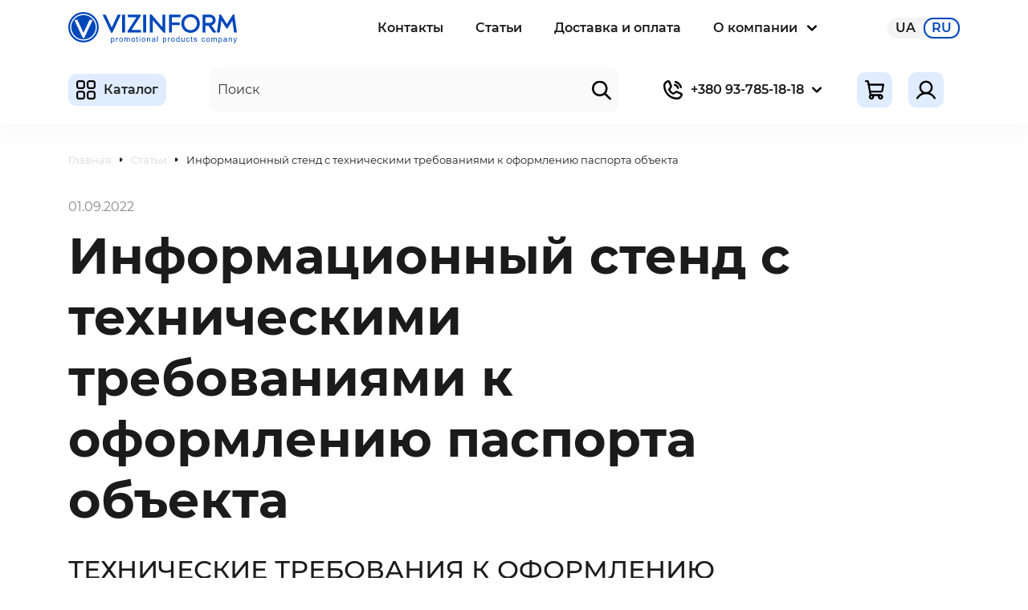

--- FILE ---
content_type: text/html; charset=UTF-8
request_url: https://vizinform.com.ua/blog/vymohy-do-oformlennya-pasporta-obyekta
body_size: 16536
content:
<!DOCTYPE html>
<html
    data-debug="true"
    data-authorized="false"
    data-facebook_app_id="3074047959514345"
        lang="ru"
>
<head>
    
    
    <meta name="google-site-verification" content="4rsCnaRGIc_raxDTGJtaNAnpr1lS5S2GRVTMdaCx4RA" />
    <meta http-equiv="Content-Type" content="text/html; charset=utf-8"/>
    <meta name="format-detection" content="telephone=no">
    <meta name="google-signin-client_id" content="936076351182-18mep4ggepuha1vcq8p7mu1gdi27h38n.apps.googleusercontent.com">
    
    <link async defer href="/css/custom-styles.css?ver=3.1.3" rel="stylesheet">
    <link rel="shortcut icon" href="/favicon.ico">
	
	<meta name="viewport" content="width=device-width, initial-scale=1.0">
    
            <title>Технические требования к оформлению паспорта объекта</title>
    
        <meta name="description" content="Технические требования к оформлению паспорта объекта для изготовления правильного паспорта без дальнейших штрафов"/>
    <meta name="keywords" content=""/>

    
    
            <meta name="og:image" content="https://vizinform.com.ua/upload_images/image_D91iXnMryg0lcd1u.webp"/>
    
            <meta name="og:url" content="https://vizinform.com.ua/blog/vymohy-do-oformlennya-pasporta-obyekta" />
    
    <script type="application/ld+json">{"@context":"https:\/\/schema.org","@type":"Organization","name":"Vizinform","url":"https:\/\/vizinform.com.ua","logo":"https:\/\/vizinform.com.ua\/img\/logo-full.svg","sameAs":["https:\/\/www.facebook.com\/vizinform.ua","https:\/\/www.instagram.com\/vizinform\/","https:\/\/www.youtube.com\/c\/VizinformUa"],"contactPoint":{"@type":"ContactPoint","areaServed":{"@type":"AdministrativeArea","name":"Київ","alternateName":"Україна"},"telephone":"+380 93-785-18-18","contactType":"customer service"}}</script>
    <link rel="alternate" hreflang="ru" href="https://vizinform.com.ua/blog/vymohy-do-oformlennya-pasporta-obyekta">
    <link rel="alternate" hreflang="uk-ua" href="https://vizinform.com.ua/ua/blog/vymohy-do-oformlennya-pasporta-obyekta">
    <style>
        .loaded > *:not(.icon-load) {display: none;}
        .loaded .icon-load {display: block;}
        .icon-load {display: none;height: 160px;left: 50%;position: fixed;top: 50%;transform: translate(-50%,-50%);width: 160px;}
/* 20.10.2025 */
.section.section-seo h3,
.section.section-seo h3 span {
    line-break: normal;
}
table.table img {
    max-width: 100%;
}
.catalog__sublist > li > a {
   flex: 0 0 75% !important;
}
.catalog__dropdown-toggle {
   padding: 15px !important;
}
.catalog__dropdown-toggle:after,
.catalog__dropdown-toggle:before {
   width: calc(100% - 15px) !important;
}
.review .swiper-slide,
.review .swiper-slide .review-card {
   height: auto !important;
}
.pagination {
    flex-flow: row wrap !important;
}
.pagination li {
   flex: 0 0 24px;
}
@media (max-width: 1199px) {

    .catalog__sublist-wrap {
        flex-flow: column nowrap !important;
    }
}
@media (max-width: 575px) {

    .section.section-blog .blog-card.card {
        max-width: 100% !important;
    }
	.section.section-blog .blog-card.card picture {
		padding-bottom: 90%;
    	position: relative;
	}
    .section.section-blog .blog-card.card img {
   	    left: 0;
		max-height: none;
		min-height: 100% !important;
		height: 100% !important;
		object-fit: cover;
		position: absolute;
		top: 0;
		width: 100% !important;
    }
}
@media (max-width: 469px) {

	.product-cards .product-card {
		width: calc(50% - 10px) !important;
	}
}
    </style>
    <!-- Google Tag Manager -->
    <script>(function(w,d,s,l,i){w[l]=w[l]||[];w[l].push({'gtm.start':
    new Date().getTime(),event:'gtm.js'});var f=d.getElementsByTagName(s)[0],
    j=d.createElement(s),dl=l!='dataLayer'?'&l='+l:'';j.async=true;j.src=
    'https://www.googletagmanager.com/gtm.js?id='+i+dl;f.parentNode.insertBefore(j,f);
    })(window,document,'script','dataLayer','GTM-NWCNTMNR');</script>
    <!-- End Google Tag Manager -->
</head>
<body class="loaded" >

<!-- BODY -->
<div class="main-wrapper">
    <!-- Google Tag Manager (noscript) -->
    <noscript><iframe src="https://www.googletagmanager.com/ns.html?id=GTM-NWCNTMNR"
    height="0" width="0" style="display:none;visibility:hidden"></iframe></noscript>
    <!-- End Google Tag Manager (noscript) -->


            <header class="header">
    <div class="container header-top">
        <a href="https://vizinform.com.ua/" class="logo">
            <svg>
                <use xlink:href="/img/spritemap.svg#sprite-logo"></use>
            </svg>
        </a>

        <div class="catalog">
            

        </div>

        <div class="header-nav">
            <ul class="header-nav__list">

                <li>
                    <a href="https://vizinform.com.ua/kontaktyi">
                        Контакты
                    </a>
                </li>


                <li style="display: none;"><a href="https://vizinform.com.ua/">
                        Конструктор
                    </a></li>

                <li><a href="https://vizinform.com.ua/blog">
                        Статьи
                    </a></li>

                <li><a href="https://vizinform.com.ua/delivery">Доставка и оплата
</a></li>

                <li>
                    <a href="https://vizinform.com.ua/about-us">О компании
</a>
                    <svg>
                        <use xlink:href="/img/spritemap.svg#sprite-chevron"></use>
                    </svg>

                    <div class="header-nav__dropdown">
                        <ul class="header-nav__dropdown-list">
                            <li><a href="https://vizinform.com.ua/video">Видео
</a></li>
                            <li><a href="https://vizinform.com.ua/reviews">Отзывы
</a></li>
                            <li><a href="https://vizinform.com.ua/faq">Частые вопросы
</a></li>
                        </ul>
                    </div>
                </li>
            </ul>
        </div>

        

        <button style='display: none;' class="btn btn-primary header-top__modal-open">
            <svg>
                <use xlink:href="/img/spritemap.svg#sprite-message"></use>
            </svg>
        </button>

        <div>
        <span style="margin-right: 15px;" class="mobile">
            <a href="tel:+380937851818" class="phone-list__link">
                +380 93-785-18-18
            </a>
        </span>

        <span class="mobile">
            <a
             href="tel:+380977851818"
             class="phone-list__link"
             >
                +380 97-785-18-18
            </a>
        </span>

        <nav style="display: inline-flex;" class="languages mobile mobile-languages">
            <a
                rel="alternate"
                hreflang="uk"
                href="https://vizinform.com.ua/ua/blog/vymohy-do-oformlennya-pasporta-obyekta"
                class="languages__link "
            >UA</a>
            <a
                rel="alternate"
                hreflang="ru"
                href="https://vizinform.com.ua/blog/vymohy-do-oformlennya-pasporta-obyekta"
                class="languages__link active"
            >RU</a>
        </nav>

        </div>

    </div>

    <div class="container header-bottom">
        <div class="catalog" style="max-width: 123px;">
            <button class="catalog__toggle btn btn-secondary">
                <svg>
                    <use xlink:href="/img/spritemap.svg#sprite-catalog"></use>
                </svg>
                Каталог
            </button>

            <div style="z-index: 41;" class="catalog__list-wrapper">

                <ul class="catalog__list">

            
        <!-- level 1 -->
        <li>
            <a href="https://vizinform.com.ua/naruzhnaya-reklama">
                                Наружная реклама</a>

                            <svg class="catalog__sublist-toggle">
                    <use xlink:href="/img/spritemap.svg#sprite-chevron"></use>
                </svg>
                <div class="catalog__sublist-wrap">
                <button class="catalog__sublist-return">
                    <svg>
                        <use xlink:href="/img/spritemap.svg#sprite-chevron"></use>
                    </svg>
                    Каталог
                </button>

                                    
                    <!-- level 2-->
                    <ul class="catalog__sublist">
                        <li>
                            <a
                                href="https://vizinform.com.ua/naruzhnaya-reklama/viveski"
                            >
                                Изготовление вывесок
                            </a>
                            <button type="button" class="catalog__dropdown-toggle"></button>

                            <!-- level 3 -->
                            <div class="catalog__dropdown-wrap">
                                <ul class="catalog__dropdown">

                                                                                                                    <li>
                                            <a
                                                href="https://vizinform.com.ua/naruzhnaya-reklama/viveski/vyveski-steklyannyye"
                                                >
                                                Изготовление вывесок стеклянных</a>
                                        </li>
                                                                                                                    <li>
                                            <a
                                                href="https://vizinform.com.ua/naruzhnaya-reklama/viveski/fasadnyye-i-reklamnyye-vyveski"
                                                >
                                                Изготовление фасадных вывесок и табличек</a>
                                        </li>
                                                                                                                    <li>
                                            <a
                                                href="https://vizinform.com.ua/naruzhnaya-reklama/viveski/izgotovleniye-akrilaytov"
                                                >
                                                Изготовление акрилайтов</a>
                                        </li>
                                                                                                                    <li>
                                            <a
                                                href="https://vizinform.com.ua/naruzhnaya-reklama/viveski/vyveski-metallicheskiye"
                                                >
                                                Изготовление вывесок металлических</a>
                                        </li>
                                                                                                                    <li>
                                            <a
                                                href="https://vizinform.com.ua/naruzhnaya-reklama/viveski/vyveski-s-obyemnymi-bukvami"
                                                >
                                                Изготовление вывесок с объемными буквами</a>
                                        </li>
                                                                                                                    <li>
                                            <a
                                                href="https://vizinform.com.ua/naruzhnaya-reklama/viveski/vyveski-na-bannernoj-tkani"
                                                >
                                                Печать баннеров</a>
                                        </li>
                                                                    </ul>
                            </div>

                        </li>
                    </ul>

                                    
                    <!-- level 2-->
                    <ul class="catalog__sublist">
                        <li>
                            <a
                                href="https://vizinform.com.ua/naruzhnaya-reklama/logotipyi"
                            >
                                Логотипы изготовление
                            </a>
                            <button type="button" class="catalog__dropdown-toggle"></button>

                            <!-- level 3 -->
                            <div class="catalog__dropdown-wrap">
                                <ul class="catalog__dropdown">

                                                                                                                    <li>
                                            <a
                                                href="https://vizinform.com.ua/naruzhnaya-reklama/logotipyi/akrilovyye-logotipy"
                                                >
                                                Изготовление акриловых логотипов</a>
                                        </li>
                                                                                                                    <li>
                                            <a
                                                href="https://vizinform.com.ua/naruzhnaya-reklama/logotipyi/obyemnyye-plastikovyye-bukvy"
                                                >
                                                Изготовление объемных букв</a>
                                        </li>
                                                                                                                    <li>
                                            <a
                                                href="https://vizinform.com.ua/naruzhnaya-reklama/logotipyi/logotipy-na-akrilovoy-osnove"
                                                >
                                                Изготовление логотипов на акриловой основе</a>
                                        </li>
                                                                                                                    <li>
                                            <a
                                                href="https://vizinform.com.ua/naruzhnaya-reklama/logotipyi/logotipy-na-fasad-zdaniya"
                                                >
                                                Изготовление логотипов на фасад здания</a>
                                        </li>
                                                                                                                    <li>
                                            <a
                                                href="https://vizinform.com.ua/naruzhnaya-reklama/logotipyi/izgotovleniye-svetovykh-korobov"
                                                >
                                                Изготовление лайтбоксов</a>
                                        </li>
                                                                    </ul>
                            </div>

                        </li>
                    </ul>

                                    
                    <!-- level 2-->
                    <ul class="catalog__sublist">
                        <li>
                            <a
                                href="https://vizinform.com.ua/naruzhnaya-reklama/schityi"
                            >
                                Стенды и щиты
                            </a>
                            <button type="button" class="catalog__dropdown-toggle"></button>

                            <!-- level 3 -->
                            <div class="catalog__dropdown-wrap">
                                <ul class="catalog__dropdown">

                                                                                                                    <li>
                                            <a
                                                href="https://vizinform.com.ua/naruzhnaya-reklama/schityi/shchity-informatsionnyye-s-karmanami"
                                                >
                                                Изготовление щитов информационных с карманами</a>
                                        </li>
                                                                                                                    <li>
                                            <a
                                                href="https://vizinform.com.ua/naruzhnaya-reklama/schityi/pasporta-obyektov-skhemy-dvizheniya"
                                                >
                                                Печать паспортов объектов, схем заезда, движения по территории</a>
                                        </li>
                                                                                                                    <li>
                                            <a
                                                href="https://vizinform.com.ua/naruzhnaya-reklama/schityi/shchity-informatsionnyye"
                                                >
                                                Изготовление информационных стендов</a>
                                        </li>
                                                                                                                    <li>
                                            <a
                                                href="https://vizinform.com.ua/naruzhnaya-reklama/schityi/plany-razmeshcheniya-sluzhb"
                                                >
                                                Изготовление планов размещения служб</a>
                                        </li>
                                                                                                                    <li>
                                            <a
                                                href="https://vizinform.com.ua/naruzhnaya-reklama/schityi/vystavochnoye-oborudovaniye"
                                                >
                                                Изготовление выставочного оборудования, прилавков, витрин</a>
                                        </li>
                                                                                                                    <li>
                                            <a
                                                href="https://vizinform.com.ua/naruzhnaya-reklama/schityi/shchity-vynosnyye"
                                                >
                                                Изготовление штендеров и рекламных стендов</a>
                                        </li>
                                                                                                                    <li>
                                            <a
                                                href="https://vizinform.com.ua/naruzhnaya-reklama/schityi/schityi-vyveski"
                                                >
                                                Изготовление рекламных щитов-вывесок</a>
                                        </li>
                                                                                                                    <li>
                                            <a
                                                href="https://vizinform.com.ua/naruzhnaya-reklama/schityi/ugolok-pokupatelya"
                                                >
                                                Изготовление уголков потребителя</a>
                                        </li>
                                                                    </ul>
                            </div>

                        </li>
                    </ul>

                                    
                    <!-- level 2-->
                    <ul class="catalog__sublist">
                        <li>
                            <a
                                href="https://vizinform.com.ua/naruzhnaya-reklama/tablichki-nomerki"
                            >
                                Таблички, номерки
                            </a>
                            <button type="button" class="catalog__dropdown-toggle"></button>

                            <!-- level 3 -->
                            <div class="catalog__dropdown-wrap">
                                <ul class="catalog__dropdown">

                                                                                                                    <li>
                                            <a
                                                href="https://vizinform.com.ua/naruzhnaya-reklama/tablichki-nomerki/tablichki-metallicheskiye"
                                                >
                                                Изготовление металлических табличек</a>
                                        </li>
                                                                                                                    <li>
                                            <a
                                                href="https://vizinform.com.ua/naruzhnaya-reklama/tablichki-nomerki/tablichki-v-bagete"
                                                >
                                                Изготовление табличек в алюминиевом багете (профиле, рамочке)</a>
                                        </li>
                                                                                                                    <li>
                                            <a
                                                href="https://vizinform.com.ua/naruzhnaya-reklama/tablichki-nomerki/tablichki-steklyannyye"
                                                >
                                                Изготовление табличек стеклянных</a>
                                        </li>
                                                                                                                    <li>
                                            <a
                                                href="https://vizinform.com.ua/naruzhnaya-reklama/tablichki-nomerki/tablichki-plastikovyye"
                                                >
                                                Изготовление табличек пластиковых, акриловых, из оргстекла</a>
                                        </li>
                                                                                                                    <li>
                                            <a
                                                href="https://vizinform.com.ua/naruzhnaya-reklama/tablichki-nomerki/tablichki-na-ruchku-dveri"
                                                >
                                                Изготовление табличек на ручку двери</a>
                                        </li>
                                                                                                                    <li>
                                            <a
                                                href="https://vizinform.com.ua/naruzhnaya-reklama/tablichki-nomerki/tablichki-nastolnyye"
                                                >
                                                Изготовление табличек настольных</a>
                                        </li>
                                                                                                                    <li>
                                            <a
                                                href="https://vizinform.com.ua/naruzhnaya-reklama/tablichki-nomerki/nazvaniye-ulits"
                                                >
                                                Изготовление адресных табличек</a>
                                        </li>
                                                                                                                    <li>
                                            <a
                                                href="https://vizinform.com.ua/naruzhnaya-reklama/tablichki-nomerki/plany-evakuatsii"
                                                >
                                                Изготовление планов эвакуации</a>
                                        </li>
                                                                                                                    <li>
                                            <a
                                                href="https://vizinform.com.ua/naruzhnaya-reklama/tablichki-nomerki/nakleyki"
                                                >
                                                Изготовление наклеек из самоклеющейся пленки</a>
                                        </li>
                                                                                                                    <li>
                                            <a
                                                href="https://vizinform.com.ua/naruzhnaya-reklama/tablichki-nomerki/izgotovlenie-shildikov"
                                                >
                                                Изготовление шильдов</a>
                                        </li>
                                                                    </ul>
                            </div>

                        </li>
                    </ul>

                                    
                    <!-- level 2-->
                    <ul class="catalog__sublist">
                        <li>
                            <a
                                href="https://vizinform.com.ua/naruzhnaya-reklama/breloki-brelki"
                            >
                                Брелки на заказ
                            </a>
                            <button type="button" class="catalog__dropdown-toggle"></button>

                            <!-- level 3 -->
                            <div class="catalog__dropdown-wrap">
                                <ul class="catalog__dropdown">

                                                                                                                    <li>
                                            <a
                                                href="https://vizinform.com.ua/naruzhnaya-reklama/breloki-brelki/akrilovyye-nomerki-bez-pokraski"
                                                >
                                                Изготовление акриловых номерков, брелоков (брелков) без покраски</a>
                                        </li>
                                                                                                                    <li>
                                            <a
                                                href="https://vizinform.com.ua/naruzhnaya-reklama/breloki-brelki/akrilovyye-nomerki-s-pokraskoy"
                                                >
                                                Изготовление акриловых номерков, брелоков (брелкав) с ручной покраской</a>
                                        </li>
                                                                                                                    <li>
                                            <a
                                                href="https://vizinform.com.ua/naruzhnaya-reklama/breloki-brelki/brelki-metallicheskiye"
                                                >
                                                Брелки металлические</a>
                                        </li>
                                                                                                                    <li>
                                            <a
                                                href="https://vizinform.com.ua/naruzhnaya-reklama/breloki-brelki/brelki-iz-fanery"
                                                >
                                                Брелки из фанеры</a>
                                        </li>
                                                                                                                    <li>
                                            <a
                                                href="https://vizinform.com.ua/naruzhnaya-reklama/breloki-brelki/suvenirnyye-brelki"
                                                >
                                                Изготовление сувенирных брелоков</a>
                                        </li>
                                                                                                                    <li>
                                            <a
                                                href="https://vizinform.com.ua/naruzhnaya-reklama/breloki-brelki/nomerki-garderobnie"
                                                >
                                                Изготовление номерков для гардероба</a>
                                        </li>
                                                                                                                    <li>
                                            <a
                                                href="https://vizinform.com.ua/naruzhnaya-reklama/breloki-brelki/nomerki-dlya-klyuchey"
                                                >
                                                Изготовление номерков для ключей</a>
                                        </li>
                                                                    </ul>
                            </div>

                        </li>
                    </ul>

                
            </div>
            
        </li>

            
        <!-- level 1 -->
        <li>
            <a href="https://vizinform.com.ua/suvenirnaya-produktsiya">
                                Сувенирная продукция</a>

                            <svg class="catalog__sublist-toggle">
                    <use xlink:href="/img/spritemap.svg#sprite-chevron"></use>
                </svg>
                <div class="catalog__sublist-wrap">
                <button class="catalog__sublist-return">
                    <svg>
                        <use xlink:href="/img/spritemap.svg#sprite-chevron"></use>
                    </svg>
                    Каталог
                </button>

                                    
                    <!-- level 2-->
                    <ul class="catalog__sublist">
                        <li>
                            <a
                                href="https://vizinform.com.ua/suvenirnaya-produktsiya/beydzhi"
                            >
                                Бейджи
                            </a>
                            <button type="button" class="catalog__dropdown-toggle"></button>

                            <!-- level 3 -->
                            <div class="catalog__dropdown-wrap">
                                <ul class="catalog__dropdown">

                                                                                                                    <li>
                                            <a
                                                href="https://vizinform.com.ua/suvenirnaya-produktsiya/beydzhi/beydzhy-metellicheskiye"
                                                >
                                                Изготовление бейджей металлических</a>
                                        </li>
                                                                                                                    <li>
                                            <a
                                                href="https://vizinform.com.ua/suvenirnaya-produktsiya/beydzhi/plastikovyye-beydzhi"
                                                >
                                                Изготовление пластиковых бейджей</a>
                                        </li>
                                                                                                                    <li>
                                            <a
                                                href="https://vizinform.com.ua/suvenirnaya-produktsiya/beydzhi/beydzhi-plastikovyye-gotovoye-resheniye"
                                                >
                                                Изготовление бейджей пластиковых (готовое решение)</a>
                                        </li>
                                                                                                                    <li>
                                            <a
                                                href="https://vizinform.com.ua/suvenirnaya-produktsiya/beydzhi/beydzhi-s-postoyannoy-i-smennoy-informatsiyey-na-shnurke"
                                                >
                                                Изготовление бейджей на шнурке</a>
                                        </li>
                                                                                                                    <li>
                                            <a
                                                href="https://vizinform.com.ua/suvenirnaya-produktsiya/beydzhi/znachki-metallicheskiye"
                                                >
                                                Изготовление значков металлических</a>
                                        </li>
                                                                                                                    <li>
                                            <a
                                                href="https://vizinform.com.ua/suvenirnaya-produktsiya/beydzhi/beydzhi-metallicheskiye-gotovoye-resheniye"
                                                >
                                                Продажа бейджей металлических (готовое решение)</a>
                                        </li>
                                                                    </ul>
                            </div>

                        </li>
                    </ul>

                                    
                    <!-- level 2-->
                    <ul class="catalog__sublist">
                        <li>
                            <a
                                href="https://vizinform.com.ua/suvenirnaya-produktsiya/magnity-dlya-bejdzhej"
                            >
                                Купить магниты для бейджей
                            </a>
                            <button type="button" class="catalog__dropdown-toggle"></button>

                            <!-- level 3 -->
                            <div class="catalog__dropdown-wrap">
                                <ul class="catalog__dropdown">

                                                                    </ul>
                            </div>

                        </li>
                    </ul>

                                    
                    <!-- level 2-->
                    <ul class="catalog__sublist">
                        <li>
                            <a
                                href="https://vizinform.com.ua/suvenirnaya-produktsiya/bulavki-dlya-beydzhey"
                            >
                                Купить булавки для бейджей
                            </a>
                            <button type="button" class="catalog__dropdown-toggle"></button>

                            <!-- level 3 -->
                            <div class="catalog__dropdown-wrap">
                                <ul class="catalog__dropdown">

                                                                    </ul>
                            </div>

                        </li>
                    </ul>

                                    
                    <!-- level 2-->
                    <ul class="catalog__sublist">
                        <li>
                            <a
                                href="https://vizinform.com.ua/suvenirnaya-produktsiya/prizyi"
                            >
                                Наградная атрибутика - призы, статуэтки, кубки
                            </a>
                            <button type="button" class="catalog__dropdown-toggle"></button>

                            <!-- level 3 -->
                            <div class="catalog__dropdown-wrap">
                                <ul class="catalog__dropdown">

                                                                                                                    <li>
                                            <a
                                                href="https://vizinform.com.ua/suvenirnaya-produktsiya/prizyi/akrilovyye-prizy"
                                                >
                                                Акриловые призы, награды, стелы, статуэтки</a>
                                        </li>
                                                                                                                    <li>
                                            <a
                                                href="https://vizinform.com.ua/suvenirnaya-produktsiya/prizyi/steklyannyye-prizy"
                                                >
                                                Стеклянные призы, награды, статуэтки</a>
                                        </li>
                                                                                                                    <li>
                                            <a
                                                href="https://vizinform.com.ua/suvenirnaya-produktsiya/prizyi/prizy-iz-fanery"
                                                >
                                                Фанерные призы, награды, стелы, статуэтки</a>
                                        </li>
                                                                    </ul>
                            </div>

                        </li>
                    </ul>

                                    
                    <!-- level 2-->
                    <ul class="catalog__sublist">
                        <li>
                            <a
                                href="https://vizinform.com.ua/suvenirnaya-produktsiya/priglasheniya"
                            >
                                Печать пригласительных
                            </a>
                            <button type="button" class="catalog__dropdown-toggle"></button>

                            <!-- level 3 -->
                            <div class="catalog__dropdown-wrap">
                                <ul class="catalog__dropdown">

                                                                    </ul>
                            </div>

                        </li>
                    </ul>

                                    
                    <!-- level 2-->
                    <ul class="catalog__sublist">
                        <li>
                            <a
                                href="https://vizinform.com.ua/suvenirnaya-produktsiya/diplomyi-pozdravleniya"
                            >
                                Дипломы и сертификаты на металле
                            </a>
                            <button type="button" class="catalog__dropdown-toggle"></button>

                            <!-- level 3 -->
                            <div class="catalog__dropdown-wrap">
                                <ul class="catalog__dropdown">

                                                                    </ul>
                            </div>

                        </li>
                    </ul>

                
            </div>
            
        </li>

            
        <!-- level 1 -->
        <li>
            <a href="https://vizinform.com.ua/uf-pechat">
                                Ультрафиолетовая печать</a>

                            <svg class="catalog__sublist-toggle">
                    <use xlink:href="/img/spritemap.svg#sprite-chevron"></use>
                </svg>
                <div class="catalog__sublist-wrap">
                <button class="catalog__sublist-return">
                    <svg>
                        <use xlink:href="/img/spritemap.svg#sprite-chevron"></use>
                    </svg>
                    Каталог
                </button>

                                    
                    <!-- level 2-->
                    <ul class="catalog__sublist">
                        <li>
                            <a
                                href="https://vizinform.com.ua/uf-pechat/prizy-s-uf-pechatyu"
                            >
                                УФ печать акриловых и стеклянных призов
                            </a>
                            <button type="button" class="catalog__dropdown-toggle"></button>

                            <!-- level 3 -->
                            <div class="catalog__dropdown-wrap">
                                <ul class="catalog__dropdown">

                                                                    </ul>
                            </div>

                        </li>
                    </ul>

                                    
                    <!-- level 2-->
                    <ul class="catalog__sublist">
                        <li>
                            <a
                                href="https://vizinform.com.ua/uf-pechat/tablichki-vyveski-s-uf-pechatyu"
                            >
                                УФ печать табличек, вывесок
                            </a>
                            <button type="button" class="catalog__dropdown-toggle"></button>

                            <!-- level 3 -->
                            <div class="catalog__dropdown-wrap">
                                <ul class="catalog__dropdown">

                                                                    </ul>
                            </div>

                        </li>
                    </ul>

                                    
                    <!-- level 2-->
                    <ul class="catalog__sublist">
                        <li>
                            <a
                                href="https://vizinform.com.ua/uf-pechat/tablichka-na-ruchku-s-pechatyu"
                            >
                                УФ печать табличек на ручку двери
                            </a>
                            <button type="button" class="catalog__dropdown-toggle"></button>

                            <!-- level 3 -->
                            <div class="catalog__dropdown-wrap">
                                <ul class="catalog__dropdown">

                                                                    </ul>
                            </div>

                        </li>
                    </ul>

                
            </div>
            
        </li>

            
        <!-- level 1 -->
        <li>
            <a href="https://vizinform.com.ua/frezero-gravirovalnyie-rabotyi">
                                Фрезерные работы</a>

                            <svg class="catalog__sublist-toggle">
                    <use xlink:href="/img/spritemap.svg#sprite-chevron"></use>
                </svg>
                <div class="catalog__sublist-wrap">
                <button class="catalog__sublist-return">
                    <svg>
                        <use xlink:href="/img/spritemap.svg#sprite-chevron"></use>
                    </svg>
                    Каталог
                </button>

                                    
                    <!-- level 2-->
                    <ul class="catalog__sublist">
                        <li>
                            <a
                                href="https://vizinform.com.ua/frezero-gravirovalnyie-rabotyi/trafaretyi-izgotovlenie"
                            >
                                Трафареты изготовление
                            </a>
                            <button type="button" class="catalog__dropdown-toggle"></button>

                            <!-- level 3 -->
                            <div class="catalog__dropdown-wrap">
                                <ul class="catalog__dropdown">

                                                                                                                    <li>
                                            <a
                                                href="https://vizinform.com.ua/frezero-gravirovalnyie-rabotyi/trafaretyi-izgotovlenie/trafarety-iz-polistirola-plastika"
                                                >
                                                Изготовление трафаретов из пластика</a>
                                        </li>
                                                                                                                    <li>
                                            <a
                                                href="https://vizinform.com.ua/frezero-gravirovalnyie-rabotyi/trafaretyi-izgotovlenie/trafarety-iz-kartona"
                                                >
                                                Изготовление трафаретов из картона</a>
                                        </li>
                                                                    </ul>
                            </div>

                        </li>
                    </ul>

                                    
                    <!-- level 2-->
                    <ul class="catalog__sublist">
                        <li>
                            <a
                                href="https://vizinform.com.ua/frezero-gravirovalnyie-rabotyi/shildyi"
                            >
                                Изготовление шильдов
                            </a>
                            <button type="button" class="catalog__dropdown-toggle"></button>

                            <!-- level 3 -->
                            <div class="catalog__dropdown-wrap">
                                <ul class="catalog__dropdown">

                                                                                                                    <li>
                                            <a
                                                href="https://vizinform.com.ua/frezero-gravirovalnyie-rabotyi/shildyi/pechat-na-alyuminii"
                                                >
                                                Шильды металлические (полноцветная печать на алюминии)</a>
                                        </li>
                                                                                                                    <li>
                                            <a
                                                href="https://vizinform.com.ua/frezero-gravirovalnyie-rabotyi/shildyi/na-plastike"
                                                >
                                                Гравировка на двухслойном гравировочном пластике</a>
                                        </li>
                                                                    </ul>
                            </div>

                        </li>
                    </ul>

                                    
                    <!-- level 2-->
                    <ul class="catalog__sublist">
                        <li>
                            <a
                                href="https://vizinform.com.ua/frezero-gravirovalnyie-rabotyi/izdeliya-iz-fanery"
                            >
                                Изделия из фанеры
                            </a>
                            <button type="button" class="catalog__dropdown-toggle"></button>

                            <!-- level 3 -->
                            <div class="catalog__dropdown-wrap">
                                <ul class="catalog__dropdown">

                                                                                                                    <li>
                                            <a
                                                href="https://vizinform.com.ua/frezero-gravirovalnyie-rabotyi/izdeliya-iz-fanery/karta-mira-iz-fanery"
                                                >
                                                Карты мира из фанеры</a>
                                        </li>
                                                                                                                    <li>
                                            <a
                                                href="https://vizinform.com.ua/frezero-gravirovalnyie-rabotyi/izdeliya-iz-fanery/korobki-iz-fanery"
                                                >
                                                Изготовление коробок из фанеры</a>
                                        </li>
                                                                                                                    <li>
                                            <a
                                                href="https://vizinform.com.ua/frezero-gravirovalnyie-rabotyi/izdeliya-iz-fanery/fanernie-brelki"
                                                >
                                                Изготовление фанерных брелков</a>
                                        </li>
                                                                                                                    <li>
                                            <a
                                                href="https://vizinform.com.ua/frezero-gravirovalnyie-rabotyi/izdeliya-iz-fanery/kheshtegi"
                                                >
                                                Изготовление хештегов из фанеры</a>
                                        </li>
                                                                                                                    <li>
                                            <a
                                                href="https://vizinform.com.ua/frezero-gravirovalnyie-rabotyi/izdeliya-iz-fanery/podstavki-pod-chashki"
                                                >
                                                Изготовление подставок под чашки</a>
                                        </li>
                                                                                                                    <li>
                                            <a
                                                href="https://vizinform.com.ua/frezero-gravirovalnyie-rabotyi/izdeliya-iz-fanery/fanernyye-tablichki-na-ruchku-dveri"
                                                >
                                                Изготовление фанерных табличек на ручку двери</a>
                                        </li>
                                                                                                                    <li>
                                            <a
                                                href="https://vizinform.com.ua/frezero-gravirovalnyie-rabotyi/izdeliya-iz-fanery/fanernyye-igrushki-na-yelku"
                                                >
                                                Изготовление фанерных игрушек на елку</a>
                                        </li>
                                                                                                                    <li>
                                            <a
                                                href="https://vizinform.com.ua/frezero-gravirovalnyie-rabotyi/izdeliya-iz-fanery/statuetki-iz-fanery"
                                                >
                                                Изготовление призов, наград, стел, статуэток из фанеры</a>
                                        </li>
                                                                                                                    <li>
                                            <a
                                                href="https://vizinform.com.ua/frezero-gravirovalnyie-rabotyi/izdeliya-iz-fanery/tablichki-iz-fanery"
                                                >
                                                Изготовление табличек из фанеры</a>
                                        </li>
                                                                    </ul>
                            </div>

                        </li>
                    </ul>

                
            </div>
            
        </li>

            
        <!-- level 1 -->
        <li>
            <a href="https://vizinform.com.ua/shop">
                                Магазин</a>

                            <svg class="catalog__sublist-toggle">
                    <use xlink:href="/img/spritemap.svg#sprite-chevron"></use>
                </svg>
                <div class="catalog__sublist-wrap">
                <button class="catalog__sublist-return">
                    <svg>
                        <use xlink:href="/img/spritemap.svg#sprite-chevron"></use>
                    </svg>
                    Каталог
                </button>

                                    
                    <!-- level 2-->
                    <ul class="catalog__sublist">
                        <li>
                            <a
                                href="https://vizinform.com.ua/shop/patriotychni-tovary"
                            >
                                Патриотические товары
                            </a>
                            <button type="button" class="catalog__dropdown-toggle"></button>

                            <!-- level 3 -->
                            <div class="catalog__dropdown-wrap">
                                <ul class="catalog__dropdown">

                                                                                                                    <li>
                                            <a
                                                href="https://vizinform.com.ua/shop/patriotychni-tovary/patriotychni-nalipky"
                                                >
                                                Патриотические наклейки</a>
                                        </li>
                                                                                                                    <li>
                                            <a
                                                href="https://vizinform.com.ua/shop/patriotychni-tovary/patriotychni-suveriry"
                                                >
                                                Патриотические сувениры из акрила</a>
                                        </li>
                                                                                                                    <li>
                                            <a
                                                href="https://vizinform.com.ua/shop/patriotychni-tovary/patriotychni-breloky"
                                                >
                                                Патриотические брелоки</a>
                                        </li>
                                                                                                                    <li>
                                            <a
                                                href="https://vizinform.com.ua/shop/patriotychni-tovary/patriotychni-kostery"
                                                >
                                                Патриотические костеры</a>
                                        </li>
                                                                                                                    <li>
                                            <a
                                                href="https://vizinform.com.ua/shop/patriotychni-tovary/patriotychni-trafarety"
                                                >
                                                Патриотические трафареты</a>
                                        </li>
                                                                    </ul>
                            </div>

                        </li>
                    </ul>

                                    
                    <!-- level 2-->
                    <ul class="catalog__sublist">
                        <li>
                            <a
                                href="https://vizinform.com.ua/shop/mahnity-dlya-beydzhiv"
                            >
                                Магниты для бейджей
                            </a>
                            <button type="button" class="catalog__dropdown-toggle"></button>

                            <!-- level 3 -->
                            <div class="catalog__dropdown-wrap">
                                <ul class="catalog__dropdown">

                                                                    </ul>
                            </div>

                        </li>
                    </ul>

                                    
                    <!-- level 2-->
                    <ul class="catalog__sublist">
                        <li>
                            <a
                                href="https://vizinform.com.ua/shop/shpylky-dlya-beydzhiv"
                            >
                                Булавки для бейджей
                            </a>
                            <button type="button" class="catalog__dropdown-toggle"></button>

                            <!-- level 3 -->
                            <div class="catalog__dropdown-wrap">
                                <ul class="catalog__dropdown">

                                                                    </ul>
                            </div>

                        </li>
                    </ul>

                                    
                    <!-- level 2-->
                    <ul class="catalog__sublist">
                        <li>
                            <a
                                href="https://vizinform.com.ua/shop/badge"
                            >
                                Бейджи
                            </a>
                            <button type="button" class="catalog__dropdown-toggle"></button>

                            <!-- level 3 -->
                            <div class="catalog__dropdown-wrap">
                                <ul class="catalog__dropdown">

                                                                    </ul>
                            </div>

                        </li>
                    </ul>

                
            </div>
            
        </li>

            
        <!-- level 1 -->
        <li>
            <a href="https://vizinform.com.ua/materialy">
                                Используемые материалы</a>

            
        </li>

    
</ul>

                <div class="mobile-menu">
                    <div class="header-nav">
                        <ul class="header-nav__list">
                                                        <li><a href="https://vizinform.com.ua/blog">Статьи
</a></li>
                            <li><a href="https://vizinform.com.ua/delivery">Доставка и оплата
</a></li>
                            <li><a href="https://vizinform.com.ua/about-us">О компании
</a></li>
                            <li><a href="https://vizinform.com.ua/video">Видео
</a></li>
                            <li><a href="https://vizinform.com.ua/reviews">Отзывы
</a></li>
                            <li><a href="https://vizinform.com.ua/faq">Частые вопросы
</a></li>
                            <li><a href="https://vizinform.com.ua/kontaktyi">Контакты
</a></li>
                        </ul>
                    </div>

                    <div class="mobile-menu__box">
                        <ul class="phone-list">
                            <li><a href="tel:+380937851818" class="phone-list__link"><svg>
                                        <use xlink:href="/img/spritemap.svg#sprite-phone-call"></use>
                                    </svg>+380 93-785-18-18</a></li>
                            <li><a href="tel:+380977851818" class="phone-list__link"><svg>
                                        <use xlink:href="/img/spritemap.svg#sprite-phone-call"></use>
                                    </svg>+380 97-785-18-18</a></li>
                        </ul>
                    </div>

                    <div class="mobile-menu__box">
                        <ul class="schedule">
                            <li><span>Пн - Пт
</span><span>9:00 - 18:00</span></li>
                            <li><span>Сб - Вс
</span><span>Выходные
</span></li>
                        </ul>

                        <div class="d-flex flex-row flex-wrap justify-content-between align-content-center align-items-center">
                            <nav class="social">
                                <a href="https://t.me/Vizinform" class="social__link" target="_blank">
                                    <svg>
                                        <use xlink:href="/img/spritemap.svg#sprite-tg"></use>
                                    </svg>
                                </a>
                                <a href="https://invite.viber.com/?g2=AQBSKFAI10dl5UoxKjKrZNaClNn6V337WCwShB2CMepU3fG4qLPgo49TZnS8sWIb" class="social__link" target="_blank">
                                    <svg>
                                        <use xlink:href="/img/spritemap.svg#sprite-viber"></use>
                                    </svg>
                                </a>
                                <a href="/cdn-cgi/l/email-protection#bac9cfccdfd4d3c8faccd3c0d3d4dcd5c8d794d9d5d794cfdb" class="social__link" target="_blank">
                                    <svg>
                                        <use xlink:href="/img/spritemap.svg#sprite-mail"></use>
                                    </svg>
                                </a>
                            </nav>

                            <nav class="languages">
                                <a
                                    rel="alternate"
                                    hreflang="uk"
                                    href="https://vizinform.com.ua/ua/blog/vymohy-do-oformlennya-pasporta-obyekta"
                                    class="languages__link "
                                >UA</a>
                                <a
                                    rel="alternate"
                                    hreflang="ru"
                                    href="https://vizinform.com.ua/blog/vymohy-do-oformlennya-pasporta-obyekta"
                                    class="languages__link active"
                                >RU</a>
                            </nav>
                        </div>
                    </div>
                </div>
            </div>
        </div>
        <div id="products-search-container" class="header-search">

        </div>

        <div class="header-contacts">
            <a href="tel:+380937851818" class="phone-list__link">
                <svg>
                    <use xlink:href="/img/spritemap.svg#sprite-phone-call"></use>
                </svg>
                +380 93-785-18-18</a>
            <svg>
                <use xlink:href="/img/spritemap.svg#sprite-chevron"></use>
            </svg>

            <div class="header-contacts__dropdown">
                <ul class="phone-list">
                    <li>
                        <a href="tel:+380977851818" class="phone-list__link">
                            <svg>
                                <use xlink:href="/img/spritemap.svg#sprite-phone-call"></use>
                            </svg>
                            +380 97-785-18-18
                        </a>
                    </li>
                </ul>

                <nav class="social">
                    <a href="https://t.me/Vizinform" class="social__link" target="_blank">
                        <svg>
                            <use xlink:href="/img/spritemap.svg#sprite-tg"></use>
                        </svg>
                    </a>
                    <a href="https://invite.viber.com/?g2=AQBSKFAI10dl5UoxKjKrZNaClNn6V337WCwShB2CMepU3fG4qLPgo49TZnS8sWIb" class="social__link" target="_blank">
                        <svg>
                            <use xlink:href="/img/spritemap.svg#sprite-viber"></use>
                        </svg>
                    </a>
                    <a href="/cdn-cgi/l/email-protection#20535556454e49526056495a494e464f524d0e434f4d0e5541" class="social__link" target="_blank">
                        <svg>
                            <use xlink:href="/img/spritemap.svg#sprite-mail"></use>
                        </svg>
                    </a>
                </nav>

                <ul class="schedule">
                    <li>
                        <span>Пн - Пт
</span>
                        <span>9:00 - 18:00</span>
                    </li>
                    <li>
                        <span>Сб - Вс
</span>
                        <span>Выходные
</span>
                    </li>
                </ul>
            </div>
        </div>
        <style>
            #cartCount.badge{position:absolute;right:0;top:0;transform:translate(20%,-10%);display:flex;flex-direction:row;align-items:center;justify-content:center;padding-left:4px;padding-right:4px;border-radius:50px;font-size:12px;color:#fff;}
            #cartCount.badge--green{background:#0047ba;}
        </style>    
        <div class="header-actions">
            <div class="cart">
                <button type="button" class="cart__ico btn btn-secondary position-relative">
                    <svg id="cart-icon-empty" style="display: none">
                        <use xlink:href="/img/spritemap.svg#sprite-cart"></use>
                    </svg>
                    <svg id="cart-icon-full" style="display: none">
                        <use xlink:href="/img/spritemap.svg#sprite-cart-full"></use>
                    </svg>
                    <span id="cartCount" class="badge badge--green ng-star-inserted" style="min-width: 20px; height: 20px;">  </span>
                </button>
                <div class="cart__dropdown bg-secondary" id="cart-nav-container"></div>
            </div>

                            <a data-target="#modal_login" data-toggle="modal" class="header-actions__account btn btn-secondary">
                    <svg>
                        <use xlink:href="/img/spritemap.svg#sprite-user"></use>
                    </svg>
                </a>
                                </div>
    </div>
</header>

<script data-cfasync="false" src="/cdn-cgi/scripts/5c5dd728/cloudflare-static/email-decode.min.js"></script><script>
    let cartTotal = document.getElementById('cartCount');
    if(JSON.parse(localStorage.getItem('products'))?.length){
        document.getElementById('cart-icon-full').style.display = 'inline';
        cartTotal.style.display = 'flex';
        cartTotal.innerText = JSON.parse(localStorage.getItem("products"))?.length;
    }
    else{
        cartTotal.style.display = 'none';
        document.getElementById('cart-icon-empty').style.display = 'inline';
    }
</script>

<script>
        (function () {
            const mqlMin = {
                xxl: matchMedia('(min-width: 1470px)'),
                xl: matchMedia('(min-width: 1200px)'),
                lg: matchMedia('(min-width: 992px)'),
                md: matchMedia('(min-width: 768px)'),
                sm: matchMedia('(min-width: 576px)'),
            }
            const catalog = document.querySelector('.catalog');

            // catalog
            if (catalog) {
                const toggler = document.querySelector('.catalog__toggle');
                const listWrap = document.querySelector('.catalog__list-wrapper');
                const listMobile = listWrap.querySelector('.mobile-menu');
                const list =   document.querySelector('.catalog__list');
                const listItem = listWrap.querySelectorAll('.catalog__list > li');
                const sublistWrap = list.querySelectorAll('.catalog__sublist-wrap');
                const sublistToggle = list.querySelectorAll('.catalog__sublist-toggle');
                const sublistReturn = list.querySelectorAll('.catalog__sublist-return');
                const dropdownToggle = list.querySelectorAll('.catalog__dropdown-toggle');
                const dropdownWrap = list.querySelectorAll('.catalog__dropdown-wrap');

                let handlerEnter = function () {
                    if (this.querySelector('.catalog__sublist-wrap')) {
                        let sublistHeight = this.querySelector('.catalog__sublist-wrap').offsetHeight;

                        if (sublistHeight > list.offsetHeight) {
                            listWrap.style.height = `${sublistHeight + 20}px`;
                        } else if (sublistHeight < list.offsetHeight) {
                            listWrap.style.height = `${list.offsetHeight}px`;
                        } else {
                            listWrap.style.height = `${list.offsetHeight}px`;
                        }
                    }
                }
                let handlerLeave = function () {
                    listWrap.style.height = `${list.offsetHeight}px`;
                }
                let handlerSublistToggle = function () {
                    this.nextElementSibling.classList.toggle('active');
                    listMobile.style.display = 'none';
                }

                function handlerResize() {
                    if (mqlMin.xl.matches) {
                        listItem.forEach(function (el, i) {
                            el.addEventListener('mouseenter', handlerEnter);
                            el.addEventListener('mouseleave', handlerLeave);
                        });
                        sublistToggle.forEach(function (e, i) {
                            e.removeEventListener('click', handlerSublistToggle);
                        });
                        sublistWrap.forEach(function (e, i) {
                            e.classList.remove('active');
                        });
                        /*dropdownToggle.forEach(function (e, i) {
                            e.classList.remove('active');
                        });
                        dropdownWrap.forEach(function (e, i) {
                            $(e).slideDown();
                        });*/
                    }
                    else {
                        listItem.forEach(function (el, i) {
                            el.removeEventListener('mouseenter', handlerEnter);

                            el.removeEventListener('mouseleave', handlerLeave);
                        });

                        sublistToggle.forEach(function (e, i) {
                            e.addEventListener('click', handlerSublistToggle);
                        });
                    }
                }

                window.addEventListener('resize', handlerResize);
                handlerResize();

                toggler.addEventListener('click', function (e) {
                    let catalogMenu = this.nextElementSibling;

                    catalogMenu.classList.toggle('opened');
                });
                sublistReturn.forEach(function (e, i) {
                    e.addEventListener('click', function () {
                        this.closest('.catalog__sublist-wrap').classList.remove('active');
                        listMobile.style.display = 'block';
                    });
                });
                dropdownToggle.forEach(function (e, i) {
                    e.addEventListener('click', function() {
                        this.classList.toggle('active');
                        if(this.nextElementSibling.style.display === 'block')
                            this.nextElementSibling.style.display = 'none';
                        else
                            this.nextElementSibling.style.display = 'block';

                    });
                });
            }
        })();


  function pruneEmptyDropdowns(root) {
    (root || document).querySelectorAll('.catalog__dropdown-wrap').forEach(function (wrap) {
      var list = wrap.querySelector('.catalog__dropdown');
      if (!list || list.children.length === 0) {
        var prev = wrap.previousElementSibling;
        if (prev && prev.classList.contains('catalog__dropdown-toggle')) {
          prev.remove();
        }
        wrap.remove();
      }
    });
  }

  if (document.readyState === 'loading') {
    document.addEventListener('DOMContentLoaded', function(){ pruneEmptyDropdowns(document); });
  } else {
    pruneEmptyDropdowns(document);
  }
        
</script>       
    <!-- CONTENT -->
    <main class="content">
        
    <div class="section section-breadcrumbs">
    <script type="application/ld+json">{"@context":"https:\/\/schema.org","@type":"BreadcrumbList","itemListElement":[{"@type":"ListItem","item":{"@type":"Thing","name":"Статьи","@id":"https:\/\/vizinform.com.ua\/\/blog"},"position":1},{"@type":"ListItem","item":{"@type":"Thing","name":"Информационный стенд с техническими требованиями к оформлению паспорта объекта","@id":"https:\/\/vizinform.com.ua\/\/blog\/vymohy-do-oformlennya-pasporta-obyekta"},"position":2}]}</script>
    <div class="container">
        <ul class="breadcrumbs">

            <li class="breadcrumbs__item">
                <a href="https://vizinform.com.ua/" class="breadcrumbs__link">Главная
</a>
                <svg>
                    <use xlink:href="/img/spritemap.svg#sprite-bread-logo"></use>
                </svg>
            </li>

                            <li class="breadcrumbs__item">
                                            <a href="https://vizinform.com.ua/blog" class="breadcrumbs__link">Статьи</a>
                        <svg>
                            <use xlink:href="/img/spritemap.svg#sprite-bread-logo"></use>
                        </svg>
                                    </li>
                            <li class="breadcrumbs__item">
                                            <span class="breadcrumbs__link">Информационный стенд с техническими требованиями к оформлению паспорта объекта</span>
                                    </li>
            
        </ul>
    </div>
</div>

    <section class="section section-article">
        <script type="application/ld+json">{"@context":"https:\/\/schema.org","@type":"Article","name":"Информационный стенд с техническими требованиями к оформлению паспорта объекта","abstract":"Технические требования к оформлению паспорта объекта","publisher":{"@type":"Organization","name":"Vizinform","url":"https:\/\/vizinform.com.ua","logo":"https:\/\/vizinform.com.ua\/img\/logo-full.svg","sameAs":["https:\/\/www.facebook.com\/vizinform.ua","https:\/\/www.instagram.com\/vizinform\/","https:\/\/www.youtube.com\/c\/VizinformUa"],"contactPoint":{"@type":"ContactPoint","areaServed":{"@type":"AdministrativeArea","name":"Київ","alternateName":"Україна"},"telephone":"+380 93-785-18-18","contactType":"customer service"}},"author":{"@type":"Organization","name":"Vizinform","url":"https:\/\/vizinform.com.ua","logo":"https:\/\/vizinform.com.ua\/img\/logo-full.svg","sameAs":["https:\/\/www.facebook.com\/vizinform.ua","https:\/\/www.instagram.com\/vizinform\/","https:\/\/www.youtube.com\/c\/VizinformUa"],"contactPoint":{"@type":"ContactPoint","areaServed":{"@type":"AdministrativeArea","name":"Київ","alternateName":"Україна"},"telephone":"+380 93-785-18-18","contactType":"customer service"}},"inLanguage":"ru-RU","headline":"Информационный стенд с техническими требованиями к оформлению паспорта объекта","datePublished":"2022-09-01T03:19:27+00:00","dateModified":"2022-11-18T10:50:06+00:00"}</script>
        <div class="container">
            <p class="article-date">01.09.2022</p>
            <h1 class="main-title">Информационный стенд с техническими требованиями к оформлению паспорта объекта</h1>

            <div class="article">
                <!--seo-text-begin-->
                <h2><span><span class="tlid-translation translation" lang="ru">ТЕХНИЧЕСКИЕ ТРЕБОВАНИЯ К ОФОРМЛЕНИЮ ПАСПОРТА ОБЪЕКТА</span></span></h2><p><span><span class="tlid-translation translation" lang="ru">1. Размер информационного стенда должен быть не менее 1500 мм в длину, в ширину не менее 1000 мм. Максимальный размер не определяется нормативами, но следует помнить, что слишком большая площадь стенда может создавать неудобства.</span></span></p><p><span><span class="tlid-translation translation" lang="ru">2. Прописывается название «ПАСПОРТ ОБЪЕКТА СТРОИТЕЛЬСТВА» с уточнением вида работ: новое строительство, реконструкция, реставрация или капитальный ремонт.</span></span></p><p><span><span class="tlid-translation translation" lang="ru">3. Указывается наименование и местонахождение объекта.</span></span></p><p><span><span class="tlid-translation translation" lang="ru">4. Код объекта согласно Государственному классификатору зданий и сооружений (Регистрационный номер и дата выдачи соответствующего документа, который дает право на выполнение подготовительных и строительных работ).</span></span></p><p><span><span class="tlid-translation translation" lang="ru">5. Класс последствий (ответственности) объекта (характеристика уровня возможной опасности для здоровья и жизни людей, которые постоянно или временно могут находиться на объекте, материального или социальных потерь, связанных с прекращением эксплуатации или потерей целостности объекта).</span></span></p><p><span><span class="tlid-translation translation" lang="ru">6. Сведения о владельце (управляющего, заказчика): данные физического лица - Ф.И.О., данные для юридического лица - наименование, Ф.И.О. руководителя данной организации, идентификационный код согласно Единому государственному реестру юридических лиц, физических лиц - предпринимателей и общественных формирований (ЕГРПОУ), адрес и номер телефона для связи.</span></span></p><p><span><span class="tlid-translation translation" lang="ru">7. Данные по проектированию объекта: шифр проекта, Ф.И.О. генерального проектировщика, год, серия и номер квалификационного сертификата, кем и когда выдан, адрес и номер телефона для связи.</span></span></p><p><span><span class="tlid-translation translation" lang="ru">8. Отмечается информация о лицах ответственных за авторский и технический надзор: ФИО, идентификационный код согласно Единому государственному реестру юридических лиц, физических лиц - предпринимателей и общественных формирований (ЕГРПОУ), адрес и номер телефона для связи.</span></span></p><p><span><span class="tlid-translation translation" lang="ru">9. Сведения об исполнителе работ: название предприятия, учреждения или организации; ответственные исполнители отдельных видов работ (услуг), Ф.И.О., серия и номер квалификационного сертификата, кем и когда выдан, адрес и номер телефона для связи.</span></span></p><p><span><span class="tlid-translation translation" lang="ru">10. Техническая характеристика объекта: общая площадь застройки, этажность, строительный объем, степень огнестойкости, условная высота и другие необходимые данные в зависимости от типа объекта согласно ДК 018-2000.</span></span></p><p><span><span class="tlid-translation translation" lang="ru">11. Прилагаются фотографии общих видов или основные планы и разрезы.</span></span></p><p><span><span class="tlid-translation translation" lang="ru">12. Предоставляется информация о датах начала и окончания строительства (при использовании квартального календарного периода - применяют римскую систему счисления).</span><br></span></p>
                <!--seo-text-end-->
            </div>

        </div>
    </section>

                    <div class="section section-contacts-info">
    <div class="container">
        <p class="main-title">Контактная информация
</p>

        <div class="contacts-info">
            <div class="contacts-info__box">
                <p class="contacts-info__title">Наш адрес
</p>
                <div class="contacts-info__content">
                    <p>г. Киев, ул. Кириловская, 152а (территория завода &quot;Пожтехника&quot;)
</p>
                </div>
            </div>

            <div class="contacts-info__box">
                <p class="contacts-info__title">График работы
</p>
                <div class="contacts-info__content">
                    <ul class="schedule">
                        <li>
                            <span>Пн - Пт
</span>
                            <span>9:00 - 18:00</span>
                        </li>
                        <li>
                            <span>Сб - Вс
</span>
                            <span>Выходные
</span>
                        </li>
                    </ul>
                </div>
            </div>
        </div>

        <div id="map_lazy"> 
        </div>
    </div>
</div>

<script>
    var googleMapLoaded = false;
        window.addEventListener('scroll', function(){
        if (googleMapLoaded === false && 
               window.scrollY > document.querySelector('#map_lazy').getBoundingClientRect().top - window.innerHeight) {
            googleMapLoaded = true;
                const iframe = document.createElement('iframe');
            iframe.src = 'https://www.google.com/maps/embed?pb=!1m18!1m12!1m3!1d1269.1461002905985!2d30.46529150901268!3d50.49151923924716!2m3!1f0!2f0!3f0!3m2!1i1024!2i768!4f13.1!3m3!1m2!1s0x40d4cd92eeedf6cd%3A0xdc3c378b329d341a!2z0JLQuNC30LjQvdGE0L7RgNC8IOKAlCDQvNCw0YHRgtC10YDRgdC60LDRjyDQv9C-INC40LfQs9C-0YLQvtCy0LvQtdC90LjRjiDRgNC10LrQu9Cw0LzQvdC-0Lkg0L_RgNC-0LTRg9C60YbQuNC4!5e0!3m2!1sru!2sua!4v1642264377295!5m2!1sru!2sua';
            document.getElementById("map_lazy").appendChild(iframe);
             }
    });
    </script>            </main>
    <!-- CONTENT END -->

            <footer class="footer">
    <div class="section__substrate">
        <div class="container">
            <div class="footer-content">
                <div class="footer-content__box">
                    <a href="https://vizinform.com.ua/" class="logo">
                        <svg>
                            <use xlink:href="/img/spritemap.svg#sprite-logo"></use>
                        </svg>
                    </a>

                    <div class="footer-social">
                        <p class="footer-social__text">Наши соцсети
</p>

                        <nav class="social">
                            <a href="https://www.facebook.com/vizinform.ua" class="social__link" target="_blank">
                                <svg>
                                    <use xlink:href="/img/spritemap.svg#sprite-fb"></use>
                                </svg>
                            </a>
                            <a href="https://www.instagram.com/vizinform/" class="social__link" target="_blank">
                                <svg>
                                    <use xlink:href="/img/spritemap.svg#sprite-instagram"></use>
                                </svg>
                            </a>
                            <a href="https://www.youtube.com/c/VizinformUa" class="social__link" target="_blank">
                                <svg>
                                    <use xlink:href="/img/spritemap.svg#sprite-youtube"></use>
                                </svg>
                            </a>
                            <a href="https://t.me/Vizinform" class="social__link" target="_blank">
                                <svg>
                                    <use xlink:href="/img/spritemap.svg#sprite-tg"></use>
                                </svg>
                            </a>
                            <a href="https://invite.viber.com/?g2=AQBSKFAI10dl5UoxKjKrZNaClNn6V337WCwShB2CMepU3fG4qLPgo49TZnS8sWIb" class="social__link" target="_blank">
                                <svg>
                                    <use xlink:href="/img/spritemap.svg#sprite-viber"></use>
                                </svg>
                            </a>
                            <a href="/cdn-cgi/l/email-protection#62111714070c0b1022140b180b0c040d100f4c010d0f4c1703" class="social__link" target="_blank">
                                <svg>
                                    <use xlink:href="/img/spritemap.svg#sprite-mail"></use>
                                </svg>
                            </a>
                        </nav>
                    </div>
                </div>

                <div class="footer-content__box">
                    <p class="footer-content__title">Меню</p>

                    <ul class="footer-content__nav">
                                                <li><a href="https://vizinform.com.ua/about-us">О компании
</a></li>
                        <li><a href="https://vizinform.com.ua/video">Видео
</a></li>
                        <li><a href="https://vizinform.com.ua/delivery">Доставка
</a></li>
                        <li><a href="https://vizinform.com.ua/faq">Частые вопросы
</a></li>
                        <li><a href="https://vizinform.com.ua/reviews">Отзывы
</a></li>
                        <li><a href="https://vizinform.com.ua/blog">Статьи
</a></li>
                        <li><a href="https://vizinform.com.ua/kontaktyi">Контакты
</a></li>
                    </ul>
                </div>

                <div class="footer-content__box">
                    <p class="footer-content__title">Разделы
</p>

                    <ul class="footer-content__nav">
                                                                            <li><a href="https://vizinform.com.ua/naruzhnaya-reklama">Наружная реклама</a></li>
                                                                            <li><a href="https://vizinform.com.ua/suvenirnaya-produktsiya">Сувенирная продукция</a></li>
                                                                            <li><a href="https://vizinform.com.ua/uf-pechat">Ультрафиолетовая печать</a></li>
                                                                            <li><a href="https://vizinform.com.ua/frezero-gravirovalnyie-rabotyi">Фрезерные работы</a></li>
                                                                            <li><a href="https://vizinform.com.ua/shop">Магазин</a></li>
                                                                            <li><a href="https://vizinform.com.ua/materialy">Используемые материалы</a></li>
                                            </ul>
                </div>

                <div class="footer-content__box">
                    <p class="footer-content__title">Наши контакты
</p>

                    <div class="footer-content__contacts">
                        <p class="footer-content__contacts-text">г. Киев, ул. Кириловская, 152а (территория завода &quot;Пожтехника&quot;)
</p>

                        <ul class="footer-content__contacts-phones">
                            <li><a href="tel:+380937851818">+380 93-785-18-18</a></li>
                            <li><a href="tel:+380977851818">+380 97-785-18-18</a></li>
                        </ul>

                        <ul class="schedule">
                            <li>
                                <span>Пн - Пт
</span>
                                <span>9:00 - 18:00</span>
                            </li>
                            <li>
                                <span>Сб - Вс
</span>
                                <span>Выходные
</span>
                            </li>
                        </ul>
                    </div>
                </div>
            </div>
        </div>
    </div>

    <p class="copyright text-center">Vizinform© 2000 - 2022 Мастерская по изготовлению рекламной продукции. Все права защищены
</p>

</footer>
    
</div>

<div class="icon-load">
    <picture>
        
        <img src="/img/logo-full.svg" alt="pre-loader">
    </picture>
</div>
<!-- BODY END   -->

<script data-cfasync="false" src="/cdn-cgi/scripts/5c5dd728/cloudflare-static/email-decode.min.js"></script><script
  async
  src="/js/lazyload.min.js"
></script>
<script>
     var func = EventTarget.prototype.addEventListener;

    EventTarget.prototype.addEventListener = function (type, fn, capture) {
        this.func = func;
        capture = capture || {};
        capture.passive = false;
        this.func(type, fn, capture);
    };
    function addToHead(cssId, href, as='', rel='stylesheet',type='text/css', media='all'){
        var head  = document.getElementsByTagName('head')[0];
        var link  = document.createElement('link');
        link.id   = cssId;
        link.rel  = rel;
        if (as !== '')
            link.as   = as;
        link.type = type;
        link.href = href;
        link.media = media;
        head.appendChild(link);
    }
    function loadStyles(){
        var cssId = 'main-css';  // you could encode the css path itself to generate id..
        if (!document.getElementById(cssId))
        {
            addToHead(cssId, '/css/main.css?ver='+'3.1.3');
        }
    }
    var h = window.screen.availHeight;
    var w = window.screen.availWidth;
    if (true || w > 768) 
        loadStyles();

    window.addEventListener("load", function(event) {
        
        const loadScript = (url) => {
          // the 'fetch' equivalent has caching issues
          var xhr = new XMLHttpRequest();
          xhr.open('GET', url, true);
          xhr.onreadystatechange = () => {
            if (xhr.readyState == 4 && xhr.status == 200) {
              let script_text = xhr.responseText;

              const head = document.getElementsByTagName('head')[0];
              const script = document.createElement('script');
              script.appendChild(document.createTextNode(script_text));
              head.appendChild(script);
            }
          };
          xhr.send();
        }
       const footer = document.getElementsByTagName('footer')[0];

                 const scriptf = document.createElement('script');
            scriptf.setAttribute('src', '/js/app.js?ver='+'3.1.3');
            scriptf.setAttribute('defer', '');
            scriptf.setAttribute('async', '');
            footer.appendChild(scriptf);
       
        if (w < 768) {
            // loadStyles();
        } else {
        }
        

        var fired = false;

        window.addEventListener('scroll', () => {
            if (fired === false) {
                fired = true;
                
                setTimeout(() => {
                        // Global site tag (gtag.js) - Google Analytics -->
                        //<script async src="https://www.googletagmanager.com/gtag/js?id=UA-41324451-1">
                        
                        loadScript('https://www.googletagmanager.com/gtag/js?id=UA-41324451-1');

                }, 500)
            }
        }, {passive: true});

         // Global site tag (gtag.js) - Google Analytics -->
        //<script async src="https://www.googletagmanager.com/gtag/js?id=UA-41324451-1">
        window.dataLayer = window.dataLayer || [];
            function gtag(){dataLayer.push(arguments);}
            gtag('js', new Date());
            gtag('config', 'UA-41324451-1');


        const loadFont = (url) => {
      // the 'fetch' equivalent has caching issues
      var xhr = new XMLHttpRequest();
      xhr.open('GET', url, true);
      xhr.onreadystatechange = () => {
        if (xhr.readyState == 4 && xhr.status == 200) {
          let css = xhr.responseText;
          css = css.replace(/}/g, 'font-display: swap; }');

          const head = document.getElementsByTagName('head')[0];
          const style = document.createElement('style');
          style.appendChild(document.createTextNode(css));
          head.appendChild(style);
        }
      };
      xhr.send();
    }

    

    /*loadFont('https://fonts.googleapis.com/css?family=Exo+2:100,300,400,500,600,700,800,900&subset=cyrillic');
    loadFont('/wp-content/themes/Holiday/fonts/BulgariaModernaV3/stylesheet.css');*/
    

    
    // var element = document.getElementsByClassName("test")[0];
            // element.style.display = "none";
    var element = document.getElementsByTagName("body")[0];
            element.classList.remove("loaded");
            // element.style.display = "block";
            // element.style.opacity = 1;

    })
    /*new PerformanceObserver((entryList) => {
      for (const entry of entryList.getEntries()) {
        const delay = entry.processingStart - entry.startTime;
        console.log('FID candidate:', delay, entry);
      }
    }).observe({type: 'first-input', buffered: true});*/
    
    // Set the options globally
  // to make LazyLoad self-initialize
      window.lazyLoadOptions = {
        elements_selector: '[data-src]'
      };
      // Listen to the initialization event
      // and get the instance of LazyLoad
      window.addEventListener(
        "LazyLoad::Initialized",
        function (event) {
          window.lazyLoadInstance = event.detail.instance;
        },
        false
      );
</script>

<div class="modal fade" id="modal_callback" tabindex="-1" role="dialog" aria-labelledby="modalCallbackTitle" aria-hidden="true">
    <div class="modal-dialog modal-dialog-centered modal-sm" role="document">
        <div class="modal-content">
            <div class="modal-header">
                <p class="modal-title" id="modalCallbackTitle">Связаться
</p>

                <button type="button" class="close" data-dismiss="modal" aria-label="Close">
                    <svg aria-hidden="true">
                        <use xlink:href="/img/spritemap.svg#sprite-close"></use>
                    </svg>
                </button>
            </div>

            <div class="modal-body">
                <form action="https://vizinform.com.ua/callbacks" method="post" class="modal-form">
                    <input type="hidden" name="request_url" value="blog/vymohy-do-oformlennya-pasporta-obyekta">
                    <input type="hidden" name="_token" value="SF8EN5OGw5cN7K5yrrZ1zfomx69hSRWh52TdEWE0">                    <div class="row">
                        <div class="col-12">
                            <label>
                                <span class="form-control-name">Имя
</span>
                                <input name="author" required type="text" class="form-control">
                            </label>
                        </div>

                        <div class="col-12">
                            <label>
                                <span class="form-control-name">Телефон
</span>
                                <input name="phone" required type="tel" class="form-control mask-phone">
                            </label>
                        </div>

                        <div class="col-12">
                            <label>
                                <span class="form-control-name">Email</span>
                                <input name="email" type="email" class="form-control">
                            </label>
                        </div>

                        <div class="col-12">
                            <label>
                                <span class="form-control-name">Что вас интересует
</span>
                                <input name="message" type="text" class="form-control">
                            </label>
                        </div>
                    </div>

                    <button type="submit" class="modal-form__submit btn btn-lg btn-primary">Заказать звонок
                        <svg>
                            <use xlink:href="/img/spritemap.svg#sprite-arrow-link"></use>
                        </svg>
                    </button>
                </form>
            </div>
        </div>
    </div>
</div>
<div
    class="modal fade"
    id="modal_registration"
    tabindex="-1" role="dialog"
    aria-labelledby="modalRegistrationTitle"
    aria-hidden="true"
>
    <div class="modal-dialog modal-dialog-centered modal-sm" role="document">
        <div class="modal-content">
            <div class="modal-header">
                <p class="modal-title" id="modalRegistrationTitle">Зареєструватись</p>

                <button type="button" class="close" data-dismiss="modal" aria-label="Close">
                    <svg aria-hidden="true">
                        <use xlink:href="/img/spritemap.svg#sprite-close"></use>
                    </svg>
                </button>
            </div>

            <div class="modal-body">
                <form method="post" id="customer-register-form" class="modal-form">
                    <div class="row">
                        <div class="col-12">
                            <label>
                                <span class="form-control-name">Email</span>
                                <span id="register-form-email-error" style="display: none" class="error-message">Користувач з таким email вже існує</span>
                                <input autocomplete="email" id="test-input" name="email" required type="email" class="form-control">
                            </label>
                        </div>

                        <div class="col-12">
                            <label>
                                <span class="form-control-name">Пароль</span>
                                <input type="password" name="password" required class="form-control">
                                <a href="#" class="pass-view"><svg><use xlink:href="/img/spritemap.svg#sprite-eye"></use></svg></a>
                            </label>
                        </div>

                        <div class="col-12">
                            <label>
                                <span class="form-control-name">Телефон</span>
                                <input type="tel" autocomplete="tel" name="phone" required class="form-control mask-phone">
                            </label>
                        </div>
                    </div>

                    <button type="submit" class="modal-form__submit btn btn-lg btn-primary">Зареєструватись</button>
                </form>
            </div>

            <div class="modal-footer">
                <!-- 1 -->
                <button type="button" id="login" class="btn btn-link">Увійти</button>
            </div>
        </div>
    </div>
</div>

<div
    class="modal fade"
    id="modal_login"
    tabindex="-1"
    role="dialog"
    aria-labelledby="modalLoginTitle"
    aria-hidden="true"
>
    <div class="modal-dialog modal-dialog-centered modal-sm" role="document">
        <div class="modal-content">
            <div class="modal-header">
                <p class="modal-title" id="modalLoginTitle">Увійти</p>

                <button type="button" class="close" data-dismiss="modal" aria-label="Close">
                    <svg aria-hidden="true">
                        <use xlink:href="/img/spritemap.svg#sprite-close"></use>
                    </svg>
                </button>
            </div>

            <div class="modal-body">
                <form method="post" id="customer-login-form" class="modal-form">

                    <div class="row">

                        <div class="col-12 login-error-container">
                            <span id="login-error-message" class="error-message">Невірний email або пароль</span>
                        </div>

                        <div class="col-12">
                            <label>
                                <span class="form-control-name">Email</span>
                                <input type="email" name="email" required class="form-control">
                            </label>
                        </div>

                        <div class="col-12">
                            <label>
                                <span class="form-control-name">Пароль</span>
                                <input name="password" type="password" required class="form-control">
                                <a href="#" class="pass-view">
                                    <svg>
                                        <use xlink:href="/img/spritemap.svg#sprite-eye"></use>
                                    </svg>
                                </a>
                            </label>
                        </div>

                        <div class="col-12">
                            <div class="social-login" style="display: none;">
                                <a id="facebook-login-button" style="cursor: pointer" class="social-login__link">
                                    <svg>
                                        <use xlink:href="/img/spritemap.svg#sprite-facebook"></use>
                                    </svg>
                                </a>
                                <a id="google-login-button" style="cursor:pointer;" class="social-login__link">
                                    <svg>
                                        <use xlink:href="/img/spritemap.svg#sprite-google-logo"></use>
                                    </svg>
                                </a>
                            </div>
                            <button id="password-reset-request" type="button" class="btn btn-link">Забули пароль?</button>
                        </div>

                    </div>

                    <button type="submit" class="modal-form__submit btn btn-lg btn-primary">Увійти</button>

                </form>
            </div>

            <div class="modal-footer">
                <!-- 2 -->
                <button type="button" id="registration" class="btn btn-link">Зареєструватись</button>
            </div>
        </div>
    </div>
</div>

<div
    class="modal fade"
    id="modal_password-reset-request"
    tabindex="-1"
    role="dialog"
    aria-labelledby="modalResetPassword"
    aria-hidden="true"
>
    <div class="modal-dialog modal-dialog-centered modal-sm" role="document">
        <div class="modal-content">
            <div class="modal-header">
                <p class="modal-title" id="modalResetPassword">Сброс паролю</p>

                <button type="button" class="close" data-dismiss="modal" aria-label="Close">
                    <svg aria-hidden="true">
                        <use xlink:href="/img/spritemap.svg#sprite-close"></use>
                    </svg>
                </button>
            </div>

            <div class="modal-body">
                <form method="post" id="password-reset-request-form" class="modal-form">

                    <div class="row">

                        <div class="col-12">
                            <span
                                style="display: none"
                                id="password-reset-request-error-message"
                                class="error-message"
                            >
                                Даний email не існує
                            </span>
                        </div>

                        <div class="col-12" style="margin-bottom: 10px;">
                            <span>
                                Будь ласка, введіть email вашого акаунта, ми вишлемо вам лист с посиланням
                                на сброс паролю
                            </span>
                        </div>

                        <div class="col-12">
                            <label>
                                <span class="form-control-name">Email</span>
                                <input type="email" name="email" required class="form-control">
                            </label>
                        </div>

                    </div>

                    <button type="submit" class="modal-form__submit btn btn-lg btn-primary">Поміняти пароль</button>

                </form>
            </div>
        </div>
    </div>
</div>


<div class="modal fade" id="modal_alert" tabindex="-1" role="dialog" aria-labelledby="modalCallbackTitle" aria-hidden="true">
    <div class="modal-dialog alert-modal-dialog modal-dialog-centered modal-sm" role="document">

        <div class="modal-content">
            <div class="modal-header alert-modal-header">
                <p class="alert-modal-title" id="alert-modal-text">stub</p>
            </div>

            <div class="modal-body alert-modal-body">
                <button data-dismiss="modal" aria-label="Close" type="submit" class="btn btn-lg btn-secondary">
                    Продолжить
                </button>
            </div>
        </div>
    </div>
</div>


<div class="modal fade" id="modal_dialog" tabindex="-1" role="dialog" aria-labelledby="modalCallbackTitle" aria-hidden="true">
    <div class="modal-dialog alert-modal-dialog modal-dialog-centered modal-sm" role="document">

        <div class="modal-content">
            <div class="modal-header alert-modal-header">
                <p class="alert-modal-title" id="dialog-modal-text">stub</p>
            </div>

            <div class="modal-body alert-modal-body">
                <button
                    id="dialog-modal-button-yes"
                    data-dismiss="modal"
                    aria-label="Close"
                    type="submit"
                    class="dialog-modal-button btn btn-sm btn-secondary"
                >
                    Да
                </button>
                <button
                    id="dialog-modal-button-no"
                    data-dismiss="modal"
                    aria-label="Close"
                    type="submit"
                    class="dialog-modal-button btn btn-sm btn-secondary"
                >
                    Нет
                </button>
            </div>
        </div>
    </div>
</div>


<style>
  :root {
    --dark: #34495e;
    --light: #f5f9ff;
    --success: #0abf30;
    --error: #f24d4c;
    --warning: #e9bd0c;
    --info: #3498db;
  }

  .notifications {
    position: fixed;
    top: 30px;
    right: 20px;
    z-index: 999;
  }

  .notifications :where(.toast, .column) {
    display: flex;
    align-items: center;
  }

  .notifications .toast {
    width: 400px;
    position: relative;
    overflow: hidden;
    list-style: none;
    border-radius: 4px;
    padding: 16px 17px;
    margin-bottom: 10px;
    background: var(--light);
    justify-content: space-between;
    animation: show_toast 0.3s ease forwards;
  }

  @keyframes  show_toast {
    0% {
      transform: translateX(100%);
    }

    40% {
      transform: translateX(-5%);
    }

    80% {
      transform: translateX(0%);
    }

    100% {
      transform: translateX(-10%);
    }
  }

  .notifications .toast.hide {
    animation: hide_toast 0.3s ease forwards;
  }

  @keyframes  hide_toast {
    0% {
      transform: translateX(-10%);
    }

    40% {
      transform: translateX(0%);
    }

    80% {
      transform: translateX(-5%);
    }

    100% {
      transform: translateX(calc(100% + 20px));
    }
  }

  .toast {
    opacity: 1 !important;
  }

  .toast::before {
    position: absolute;
    content: '';
    height: 3px;
    width: 100%;
    bottom: 0;
    left: 0;
    animation: progress 5s linear forwards;
  }

  @keyframes  progress {
    100% {
      width: 0%;
    }
  }

  .toast.success::before,
  .btn#success {
    background: var(--success);
  }

  .toast.error::before,
  .btn#error {
    background: var(--error);
  }

  .toast.warning::before,
  .btn#warning {
    background: var(--warning);
  }

  .toast.info::before,
  .btn#info {
    background: var(--info);
  }

  .toast .column i {
    font-size: 1.75rem;
  }

  .toast.success .column i {
    color: var(--success);
  }

  .toast.error .column i {
    color: var(--error);
  }

  .toast.warning .column i {
    color: var(--warning);
  }

  .toast.info .column i {
    color: var(--info);
  }

  .toast .column span {
    font-size: 1.07rem;
    margin-left: 12px;
  }

  .toast i:last-child {
    color: #aeb0d7;
    cursor: pointer;
  }

  .toast i:last-child:hover {
    color: var(--dark);
  }

  .buttons .btn {
    border: none;
    outline: none;
    color: var(--light);
    cursor: pointer;
    margin: 0 5px;
    font-size: 1.2rem;
    padding: 10px 20px;
    border-radius: 4px;
  }

  @media  screen and (max-width: 530px) {
    .notifications {
      width: 80%;
    }

    .notifications .toast {
      width: 100%;
      font-size: 1rem;
      margin-left: 20px;
    }

    .buttons .btn {
      margin: 0 1px;
      font-sze: 1.1rem;
      padding: 8px 15px;
    }
  }

  .gg-check {
    box-sizing: border-box;
    position: relative;
    display: block;
    transform: scale(var(--ggs, 1));
    width: 22px;
    height: 22px;
    border: 2px solid transparent;
    border-radius: 100px
  }

  .gg-check::after {
    content: "";
    display: block;
    box-sizing: border-box;
    position: absolute;
    left: 3px;
    top: -8px;
    width: 10px;
    height: 17px;
    border-width: 0 2px 2px 0;
    border-style: solid;
    transform-origin: bottom left;
    transform: rotate(45deg);
    color: green;
  }
  .close-icon {
    position: absolute;
    right: 11px;
    top: 15px;
    width: 32px;
    height: 32px;
    opacity: 0.3;
}
.close-icon:hover {
  opacity: 1;
}
.close-icon:before, .close-icon:after {
  position: absolute;
    left: 15px;
    top: 10px;
    content: ' ';
    height: 13px;
    width: 2px;
    background-color: #333;
}
.close-icon:before {
  transform: rotate(45deg);
}
.close-icon:after {
  transform: rotate(-45deg);
}

</style>
<ul class="notifications">
  <!-- li toast -->
</ul>
<script>
  let $ = document;
  const notifications = $.querySelector(".notifications"),
    buttons = $.querySelectorAll(".toast-btn");
  const toastDetails = {
    timer: 5000,
    add_to_cart: {
      icon: "fa-circle-check",
      text: "Success: This is a success toast."
    },
    error: {
      icon: "fa-circle-xmark",
      text: "Error: This is an error toast."
    },
    warning: {
      icon: "fa-circle-exclamation",
      text: "Warning: This is a warning toast."
    },
    info: {
      icon: "fa-circle-info",
      text: "Info: This is an information toast."
    }
  }
  const removeToast = (toast) => {
    toast.classList.add("hide")
    if (toast.timeoutId) clearTimeout(toast.timeoutId); // Clearing the timeout for the toast
    setTimeout(() => toast.remove(), 500) // Removing the toast after 500ms
  }
  const createToast = (id, message = '') => {
    // Getting the icon and text for the toast based on the id passed
    const {
      icon,
      text
    } = toastDetails[id];
    const toast = $.createElement("li"); // Creating a new 'li' element for the toast
    toast.className = `toast ${id} success` // Setting the classes for the toast
    // Setting the inner HTML for the toast
    toast.innerHTML = `
    <div class="column">
        <i class="gg-check"></i>
        <span>${message}</span>
    </div>
    <i class="close-icon" onclick="removeToast(this.parentElement)"></i>`
    notifications.appendChild(toast); // Append the toast to the notification ul
    // Setting a timeout to remove the toast after the specified duration
    toast.timeoutId = setTimeout(() => removeToast(toast), toastDetails.timer)
  }
  // Adding a click event listener to each button to create a toast when clicked
  buttons.forEach(btn => {
    btn.addEventListener("click", () => createToast(btn.id, btn.getAttribute('data-toast-message')))
  });
</script>    
<script>
    (function(w,d,u){
            var s=d.createElement('script');s.async=true;s.src=u+'?'+(Date.now()/60000|0);
            var h=d.getElementsByTagName('script')[0];h.parentNode.insertBefore(s,h);
    })(window,document,'https://cdn.bitrix24.eu/b10904527/crm/site_button/loader_2_v5t5t3.js');
</script>

<script defer src="https://static.cloudflareinsights.com/beacon.min.js/vcd15cbe7772f49c399c6a5babf22c1241717689176015" integrity="sha512-ZpsOmlRQV6y907TI0dKBHq9Md29nnaEIPlkf84rnaERnq6zvWvPUqr2ft8M1aS28oN72PdrCzSjY4U6VaAw1EQ==" data-cf-beacon='{"version":"2024.11.0","token":"38cdfc981ecb429a8703dbf7779ab32f","r":1,"server_timing":{"name":{"cfCacheStatus":true,"cfEdge":true,"cfExtPri":true,"cfL4":true,"cfOrigin":true,"cfSpeedBrain":true},"location_startswith":null}}' crossorigin="anonymous"></script>
</body>
</html>


--- FILE ---
content_type: text/css
request_url: https://vizinform.com.ua/css/custom-styles.css?ver=3.1.3
body_size: 83
content:
.catalog__list>li:hover .catalog__sublist-wrap {
	max-height: 84vh;
	overflow-y: auto;
    overflow-x: hidden;
}
.catalog .catalog__toggle {
	font-size: 1rem;
}
.catalog .catalog__toggle svg {
    margin-right: 10px;
}
.cart .cart__dropdown {
	top: calc(100% + 16px);
	padding: 20px;
	border-radius: 40px;
}
#add_to_cart.added-to-cart {
	color: #0047BA;
	background: #fff;
}
.cart .cart__item-remove svg {
	fill: #000;
}
#map_lazy iframe {
	width: 100%;
	height: 450px;
}
.min-order-total-warning{
	font-size: 13px;
	font-weight: 600;
}

.product-pic{
	text-align: center;
}
.product-pic img{
	width: auto !important;
	height: auto!important;
	max-width: 100%;
}

/* 20.10.2025 */
@media (max-width: 469px) {

	.product-card {
		width: calc(50% - 10px);
	}
}

--- FILE ---
content_type: image/svg+xml
request_url: https://vizinform.com.ua/img/spritemap.svg
body_size: 737655
content:
<svg xmlns="http://www.w3.org/2000/svg" xmlns:xlink="http://www.w3.org/1999/xlink"><symbol id="sprite-apple" viewBox="0 0 1024 1024"><title/><path d="M664.932 164.096c-37.044 42.992-96.313 76.901-155.583 72.057-7.41-58.13 21.609-119.893 55.566-158.041C601.956 33.909 666.783 2.422 719.262 0c6.174 60.552-17.905 119.893-54.329 164.096zm53.713 83.563c-85.819-4.844-159.287 47.835-200.035 47.835-41.367 0-103.724-45.413-171.635-44.202-88.288 1.211-170.402 50.258-215.471 128.37-92.609 156.225-24.078 387.534 65.444 514.695 43.835 62.974 96.313 132.004 165.46 129.581 65.446-2.423 91.376-41.782 170.401-41.782 79.645 0 102.487 41.782 171.635 40.57 71.618-1.211 116.689-62.974 160.523-125.947 50.009-71.453 70.384-141.087 71.618-144.721-1.234-1.211-138.295-52.681-139.531-207.695-1.234-129.581 108.044-191.343 112.982-194.977-61.737-89.617-158.051-99.306-191.391-101.728z"/></symbol><symbol id="sprite-arrow-link" viewBox="0 0 1024 1024"><title/><path d="M1018.449 45.145c-3.54-8.563-8.784-16.59-15.718-23.567l-.307-.31C989.2 8.123 970.98 0 950.858 0H237.715c-40.395 0-73.143 32.747-73.143 73.143s32.748 73.143 73.143 73.143h536.561L21.423 899.138c-28.564 28.562-28.564 74.876 0 103.439s74.875 28.562 103.44 0l752.851-752.851v536.561c0 40.397 32.746 73.143 73.143 73.143S1024 826.684 1024 786.287V72.925c-.029-9.837-1.997-19.218-5.552-27.779z"/></symbol><symbol id="sprite-arrow-right" viewBox="0 0 1024 1024"><title/><path d="M0 512c0-34.017 27.576-61.594 61.594-61.594h800.723c34.018 0 61.594 27.577 61.594 61.594s-27.575 61.594-61.594 61.594H61.594C27.577 573.594 0 546.017 0 512z"/><path d="M572.387 121.98c24.055-24.054 63.054-24.054 87.107 0l346.467 346.466c24.053 24.055 24.053 63.053 0 87.108L659.494 902.02c-24.053 24.053-63.053 24.053-87.107 0s-24.054-63.054 0-87.107L875.301 512 572.387 209.087c-24.054-24.055-24.054-63.053 0-87.108z"/></symbol><symbol fill="none" id="sprite-bread-logo" viewBox="0 0 4 6"><title>bread-logo</title><path d="M3.293 2.293L1.707.707C1.077.077 0 .523 0 1.414v3.172c0 .89 1.077 1.337 1.707.707l1.586-1.586a1 1 0 000-1.414z" fill="#1B1B1B"/></symbol><symbol id="sprite-briefcase" viewBox="0 0 1024 1024"><title/><path d="M70.696 261.736c-5.275 0-9.552 4.277-9.552 9.552v641.9c0 5.275 4.277 9.552 9.552 9.552h882.612a9.552 9.552 0 009.552-9.552v-641.9a9.552 9.552 0 00-9.552-9.552H70.696zM.011 271.288c0-39.038 31.647-70.685 70.685-70.685h882.612c39.036 0 70.685 31.647 70.685 70.685v641.9c0 39.039-31.649 70.685-70.685 70.685H70.696c-39.038 0-70.685-31.646-70.685-70.685v-641.9z"/><path d="M313.255 72.582a110.81 110.81 0 0178.352-32.454h240.712a110.807 110.807 0 01110.805 110.804v80.238c0 16.881-13.685 30.567-30.567 30.567s-30.567-13.685-30.567-30.567v-80.238a49.668 49.668 0 00-14.55-35.123 49.663 49.663 0 00-35.121-14.548H391.607a49.663 49.663 0 00-35.121 14.548 49.664 49.664 0 00-14.55 35.123v80.238c0 16.881-13.685 30.567-30.567 30.567s-30.567-13.685-30.567-30.567v-80.238a110.805 110.805 0 0132.453-78.35zm706.63 415.634c8.455 14.614 3.463 33.311-11.151 41.766a988.986 988.986 0 01-496.772 132.944A988.985 988.985 0 0115.266 530.025C.653 521.573-4.341 502.876 4.112 488.262s27.151-19.608 41.764-11.154a927.88 927.88 0 00466.039 124.684h.094a927.835 927.835 0 00466.11-124.727c14.611-8.452 33.311-3.46 41.763 11.151z"/><path d="M421.217 471.882c0-16.882 13.688-30.567 30.567-30.567h120.359c16.879 0 30.567 13.685 30.567 30.567s-13.688 30.567-30.567 30.567H451.784c-16.879 0-30.567-13.685-30.567-30.567z"/></symbol><symbol id="sprite-brush" viewBox="0 0 1024 1024"><title/><path d="M265.545 433.219a283.556 283.556 0 01370.487 370.488 283.6 283.6 0 01-104.436 127.256 283.591 283.591 0 01-157.538 47.788H48.267c-20.498 0-38.76-12.945-45.545-32.289-6.774-19.311-.632-40.789 15.316-53.604l-.068.057-.114.092-.134.106a53.018 53.018 0 001.591-1.423c1.546-1.439 4.116-3.938 7.38-7.529 6.536-7.186 15.793-18.679 25.22-34.708 18.692-31.773 38.585-82.23 38.585-154.261a283.565 283.565 0 0147.788-157.538 283.573 283.573 0 01127.257-104.436zm145.001 78.541a186.993 186.993 0 00-108.059 10.642 187.02 187.02 0 00-115.456 172.789c0 80.583-19.942 142.547-42.979 187.028h230.007c36.99 0 73.151-10.971 103.905-31.522 30.76-20.547 54.728-49.756 68.884-83.933s17.862-71.78 10.642-108.061a186.996 186.996 0 00-51.185-95.758 187 187 0 00-95.759-51.185zM18.077 892.829l-.02.014.02-.014z"/><path d="M710.246 278.192c-87.795 78.542-162.514 171.905-205.089 229.282-15.884 21.411-46.113 25.885-67.52 10.001s-25.885-46.114-10-67.52c44.275-59.671 123.459-158.907 218.242-243.704C738.48 123.409 855.857 45.249 975.733 45.249c26.657 0 48.266 21.609 48.266 48.266 0 119.876-78.161 237.25-160.998 329.848-84.797 94.784-184.031 173.968-243.706 218.247-21.405 15.884-51.634 11.405-67.518-10.001s-11.41-51.639 9.995-67.523c57.383-42.575 150.742-117.295 229.285-205.085 62.547-69.913 110.252-142.175 128.42-209.228-67.055 18.165-139.318 65.873-209.23 128.421z"/><path d="M565.556 291.42c13.022-23.257 42.435-31.55 65.694-18.524a430.14 430.14 0 01165.096 165.097c13.026 23.257 4.735 52.67-18.524 65.697-23.255 13.026-52.667 4.73-65.694-18.524a333.66 333.66 0 00-128.048-128.05c-23.259-13.026-31.551-42.44-18.524-65.695z"/></symbol><symbol id="sprite-calendar" viewBox="0 0 1024 1024"><title/><path d="M110.806 141.373a9.552 9.552 0 00-9.552 9.552v802.388a9.551 9.551 0 009.552 9.552h802.388a9.551 9.551 0 009.552-9.552V150.925a9.552 9.552 0 00-9.552-9.552H110.806zm-70.687 9.552c0-39.039 31.647-70.686 70.686-70.686h802.388c39.04 0 70.686 31.647 70.686 70.686v802.388c0 39.04-31.646 70.686-70.686 70.686H110.805c-39.039 0-70.686-31.646-70.686-70.686V150.925z"/><path d="M752.717 0c16.883 0 30.567 13.686 30.567 30.567v160.478c0 16.881-13.684 30.567-30.567 30.567s-30.567-13.686-30.567-30.567V30.567C722.15 13.686 735.834 0 752.717 0zM271.283 0c16.881 0 30.567 13.686 30.567 30.567v160.478c0 16.881-13.686 30.567-30.567 30.567s-30.567-13.686-30.567-30.567V30.567C240.716 13.686 254.402 0 271.283 0zM40.119 351.522c0-16.883 13.686-30.567 30.567-30.567h882.627c16.883 0 30.567 13.684 30.567 30.567s-13.684 30.567-30.567 30.567H70.686c-16.881 0-30.567-13.684-30.567-30.567zm260.777 200.582c0-16.883 13.686-30.567 30.569-30.567h140.417a30.565 30.565 0 0123.869 49.66l-51.249 64.059A110.805 110.805 0 11313.34 811.039c-11.945-11.93-11.956-31.283-.026-43.228s31.285-11.954 43.23-.027a49.65 49.65 0 0044.811 13.569 49.675 49.675 0 0021.816-10.326c6.309-5.184 11.246-11.845 14.37-19.392s4.338-15.745 3.533-23.873c-.801-8.127-3.595-15.935-8.134-22.724s-10.68-12.356-17.884-16.207a49.683 49.683 0 00-23.411-5.863c-11.75 0-22.461-6.734-27.55-17.326s-3.659-23.161 3.681-32.337l40.51-50.634h-76.818c-16.884 0-30.569-13.688-30.569-30.567zm385.255-27.34a30.564 30.564 0 0116.897 27.34v260.777c0 16.883-13.688 30.567-30.567 30.567-16.883 0-30.567-13.684-30.567-30.567V613.238l-31.332 23.5c-13.508 10.127-32.667 7.391-42.794-6.113-10.13-13.508-7.394-32.667 6.113-42.794l80.239-60.18a30.57 30.57 0 0132.01-2.886z"/></symbol><symbol id="sprite-cardholder" viewBox="0 0 1024 1024"><title/><path d="M913.958 120.74H110.042C48.908 120.74 0 169.647 0 230.782v562.436C0 854.352 48.907 903.26 110.042 903.26h803.916c61.134 0 110.042-48.907 110.042-110.042V230.782c0-61.134-48.907-110.042-110.042-110.042zM61.134 343.88h901.731v100.871H709.158c-15.284 0-33.623 6.114-45.85 15.284s-21.397 24.454-24.454 39.737c-6.114 30.567-21.397 55.021-45.85 73.361-45.85 36.68-119.212 36.68-165.062 0-24.454-18.341-39.737-45.85-45.85-73.361-3.057-15.284-12.227-30.567-24.454-39.737s-27.511-15.284-45.85-15.284H61.137V343.88zm48.908-162.006h803.916c27.511 0 48.907 21.397 48.907 48.907v48.907H61.134v-48.907c0-27.511 21.397-48.907 48.907-48.907zm803.916 660.251H110.042c-27.511 0-48.907-21.397-48.907-48.907V502.83h253.707c3.057 0 3.057 0 6.114 3.057 3.057 0 3.057 3.057 3.057 6.114 9.17 42.794 33.623 82.532 67.248 110.042s76.418 42.794 122.269 42.794c42.794 0 85.588-15.284 122.269-42.794 33.623-27.511 58.078-67.248 67.248-110.042 0-3.057 3.057-3.057 3.057-6.114 3.057 0 3.057-3.057 6.114-3.057h253.707v290.388c-3.057 27.511-24.454 48.907-51.964 48.907z"/></symbol><symbol id="sprite-cart-full" viewBox="0 0 1024 1024"><title/><path d="M0 49.353C0 22.099 22.094.005 49.348.005h83.511a86.364 86.364 0 0184.968 70.912l121.695 669.322h487.072c27.255 0 49.348 22.093 49.348 49.348s-22.093 49.348-49.348 49.348H298.336c-23.849 0-44.286-17.055-48.553-40.52L122.563 98.702H49.349C22.095 98.702.001 76.608.001 49.354z"/><path d="M345.442 838.936c-23.848 0-43.18 19.335-43.18 43.18s19.332 43.18 43.18 43.18 43.18-19.335 43.18-43.18-19.332-43.18-43.18-43.18zm-141.878 43.18c0-78.356 63.521-141.878 141.878-141.878S487.32 803.76 487.32 882.116s-63.521 141.878-141.878 141.878-141.878-63.522-141.878-141.878zm623.03-43.18c-23.846 0-43.18 19.335-43.18 43.18s19.335 43.18 43.18 43.18c23.846 0 43.18-19.335 43.18-43.18s-19.335-43.18-43.18-43.18zm-141.878 43.18c0-78.356 63.522-141.878 141.878-141.878s141.878 63.522 141.878 141.878-63.522 141.878-141.878 141.878-141.878-63.522-141.878-141.878zm298.753-696.258c26.816 4.876 44.602 30.565 39.726 57.381l-56.243 309.335a123.383 123.383 0 01-42.332 72.651 123.381 123.381 0 01-79.052 28.652H264.689c-27.255 0-49.348-22.093-49.348-49.348s22.094-49.348 49.348-49.348h580.879a24.684 24.684 0 0015.811-5.729 24.689 24.689 0 008.464-14.534l56.243-309.334c4.876-26.814 30.566-44.601 57.383-39.725zm-597.583 12.39c19.972-18.546 51.196-17.389 69.742 2.583L579.85 334.608l124.221-133.777c18.546-19.972 49.768-21.128 69.745-2.583 19.972 18.546 21.126 49.769 2.581 69.742L616.013 440.711a49.346 49.346 0 01-72.326 0L383.304 267.99c-18.546-19.972-17.389-51.196 2.583-69.742z"/></symbol><symbol id="sprite-cart" viewBox="0 0 1024 1024"><title/><path d="M0 49.349C0 22.094 22.094 0 49.349 0h83.512c20.225 0 39.808 7.098 55.336 20.058s26.014 30.957 29.633 50.856l121.697 669.328h487.077c27.256 0 49.349 22.093 49.349 49.349s-22.093 49.349-49.349 49.349H298.341c-23.849 0-44.286-17.055-48.554-40.52L122.565 98.7H49.35C22.095 98.7.001 76.606.001 49.351z"/><path d="M345.446 838.939c-23.848 0-43.18 19.336-43.18 43.18s19.332 43.18 43.18 43.18 43.18-19.336 43.18-43.18-19.332-43.18-43.18-43.18zm-141.88 43.181c0-78.357 63.521-141.879 141.879-141.879s141.879 63.522 141.879 141.879-63.521 141.879-141.879 141.879-141.879-63.522-141.879-141.879zm623.036-43.181c-23.846 0-43.18 19.336-43.18 43.18s19.336 43.18 43.18 43.18c23.846 0 43.18-19.336 43.18-43.18s-19.336-43.18-43.18-43.18zM684.723 882.12c0-78.357 63.522-141.879 141.879-141.879s141.879 63.522 141.879 141.879-63.522 141.879-141.879 141.879-141.879-63.522-141.879-141.879zM148.048 234.409c0-27.255 22.094-49.349 49.349-49.349H974.65a49.36 49.36 0 0137.891 17.728 49.374 49.374 0 0110.664 40.449l-56.244 309.337a123.41 123.41 0 01-42.332 72.652 123.384 123.384 0 01-79.053 28.652H264.691c-27.255 0-49.349-22.093-49.349-49.349s22.094-49.349 49.349-49.349h580.885a24.68 24.68 0 0015.811-5.73 24.689 24.689 0 008.464-14.534l45.668-251.158H197.397c-27.255 0-49.349-22.094-49.349-49.349z"/></symbol><symbol id="sprite-catalog" viewBox="0 0 1024 1024"><title/><path d="M325.818 93.091c25.706 0 46.545 20.839 46.545 46.545v186.182c0 25.706-20.839 46.545-46.545 46.545H139.636c-25.706 0-46.545-20.839-46.545-46.545V139.636c0-25.706 20.839-46.545 46.545-46.545h186.182zM139.636 0C62.517 0 0 62.518 0 139.636v186.182c0 77.119 62.518 139.636 139.636 139.636h186.182c77.119 0 139.636-62.518 139.636-139.636V139.636C465.454 62.517 402.936 0 325.818 0H139.636zm186.182 651.636c25.706 0 46.545 20.838 46.545 46.545v186.182c0 25.707-20.839 46.545-46.545 46.545H139.636c-25.706 0-46.545-20.838-46.545-46.545V698.181c0-25.707 20.839-46.545 46.545-46.545h186.182zm-186.182-93.091C62.517 558.545 0 621.06 0 698.181v186.182c0 77.121 62.518 139.636 139.636 139.636h186.182c77.119 0 139.636-62.515 139.636-139.636V698.181c0-77.121-62.518-139.636-139.636-139.636H139.636zM884.364 93.091c25.707 0 46.545 20.839 46.545 46.545v186.182c0 25.706-20.838 46.545-46.545 46.545H698.182c-25.707 0-46.545-20.839-46.545-46.545V139.636c0-25.706 20.838-46.545 46.545-46.545h186.182zM698.182 0c-77.121 0-139.636 62.518-139.636 139.636v186.182c0 77.119 62.515 139.636 139.636 139.636h186.182c77.121 0 139.636-62.518 139.636-139.636V139.636C1024 62.517 961.485 0 884.364 0H698.182zm186.182 651.636c25.707 0 46.545 20.838 46.545 46.545v186.182c0 25.707-20.838 46.545-46.545 46.545H698.182c-25.707 0-46.545-20.838-46.545-46.545V698.181c0-25.707 20.838-46.545 46.545-46.545h186.182zm-186.182-93.091c-77.121 0-139.636 62.515-139.636 139.636v186.182c0 77.121 62.515 139.636 139.636 139.636h186.182c77.121 0 139.636-62.515 139.636-139.636V698.181c0-77.121-62.515-139.636-139.636-139.636H698.182z"/></symbol><symbol id="sprite-check" viewBox="0 0 1024 1024"><title/><path d="M1004.171 167.945c26.438 26.44 26.438 69.307 0 95.746L411.773 856.06c-26.439 26.438-69.303 26.438-95.743 0L19.832 559.891c-26.441-26.439-26.443-69.305-.004-95.746s69.305-26.443 95.746-.005L363.9 712.445l544.527-544.503c26.438-26.439 69.307-26.438 95.745.002z"/></symbol><symbol id="sprite-chevron" viewBox="0 0 1024 1024"><title/><path d="M31.569 233.676c42.094-42.094 110.343-42.094 152.438 0l327.992 327.992 327.992-327.992c42.095-42.094 110.343-42.094 152.438 0s42.094 110.343 0 152.438L588.218 790.325c-42.095 42.094-110.343 42.094-152.438 0L31.57 386.114c-42.094-42.095-42.094-110.343 0-152.438z"/></symbol><symbol fill="none" id="sprite-clipboard" viewBox="0 0 22 27"><title>clipboard</title><path fill-rule="evenodd" clip-rule="evenodd" d="M.586 2.586A2 2 0 012 2h5a1 1 0 010 2H2v21h18V4h-5a1 1 0 010-2h5a2 2 0 012 2v21a2 2 0 01-2 2H2a2 2 0 01-2-2V4a2 2 0 01.586-1.414z" fill="#1B1B1B"/><path fill-rule="evenodd" clip-rule="evenodd" d="M11 2a4 4 0 00-4 4h8a4 4 0 00-4-4zm-4.243-.243A6 6 0 0117 6v1a1 1 0 01-1 1H6a1 1 0 01-1-1V6a6 6 0 011.757-4.243z" fill="#1B1B1B"/></symbol><symbol id="sprite-clock" viewBox="0 0 1024 1024"><title/><path d="M512 61.135C262.994 61.135 61.135 262.994 61.135 512S262.994 962.865 512 962.865 962.865 761.006 962.865 512 761.006 61.135 512 61.135zM0 512C0 229.231 229.23 0 512 0s512 229.23 512 512-229.229 512-512 512S0 794.771 0 512z"/><path d="M512 200.597c16.882 0 30.567 13.685 30.567 30.567v250.268h250.268c16.882 0 30.567 13.685 30.567 30.567s-13.685 30.567-30.567 30.567H511.999c-16.882 0-30.567-13.685-30.567-30.567V231.163c0-16.881 13.685-30.567 30.567-30.567z"/></symbol><symbol id="sprite-close-around" viewBox="0 0 1024 1024"><title/><path d="M512 102.4c-226.216 0-409.6 183.384-409.6 409.6S285.784 921.6 512 921.6c226.217 0 409.6-183.383 409.6-409.6S738.217 102.4 512 102.4zM0 512C0 229.23 229.23 0 512 0c282.767 0 512 229.23 512 512 0 282.767-229.233 512-512 512C229.23 1024 0 794.767 0 512z"/><path d="M701.804 322.196c19.994 19.995 19.994 52.413 0 72.408L394.605 701.803c-19.995 19.994-52.413 19.994-72.408 0s-19.995-52.413 0-72.407l307.201-307.201c19.994-19.995 52.413-19.995 72.407 0z"/><path d="M322.196 322.196c19.995-19.995 52.413-19.995 72.408 0l307.199 307.201c19.994 19.994 19.994 52.413 0 72.407s-52.413 19.994-72.407 0L322.195 394.605c-19.995-19.995-19.995-52.413 0-72.408z"/></symbol><symbol fill="none" id="sprite-close" viewBox="0 0 14 14"><title>close</title><path fill-rule="evenodd" clip-rule="evenodd" d="M13.332.668a1 1 0 010 1.414l-11.25 11.25a1 1 0 01-1.414-1.414L11.918.668a1 1 0 011.414 0z" fill="#1B1B1B"/><path fill-rule="evenodd" clip-rule="evenodd" d="M.668.668a1 1 0 011.414 0l11.25 11.25a1 1 0 01-1.414 1.414L.668 2.082a1 1 0 010-1.414z" fill="#1B1B1B"/></symbol><symbol id="sprite-cnc" viewBox="0 0 1024 1024"><title/><path d="M184.89 28.444C184.89 12.735 197.625 0 213.334 0h782.223c15.71 0 28.444 12.735 28.444 28.444v967.112c0 15.71-12.735 28.444-28.444 28.444H28.445c-15.709 0-28.444-12.735-28.444-28.444V440.888c0-108.177 80.516-197.547 184.889-211.453V28.444zm0 258.58c-72.821 13.375-128 77.175-128 153.865v526.223h128V287.024zm56.889 680.087h725.334V568.889H241.779v398.222zm0-455.111h725.334V56.889H640.002v128c0 15.709-12.735 28.444-28.444 28.444h-64v156.444c0 15.71-12.735 28.444-28.444 28.444s-28.444-12.735-28.444-28.444V213.333h-64c-15.71 0-28.444-12.735-28.444-28.444v-128H241.782V512zM455.112 56.889v99.556h128V56.889h-128z"/><path d="M398.223 696.889c0 23.563-19.103 42.667-42.667 42.667s-42.667-19.103-42.667-42.667c0-23.563 19.103-42.667 42.667-42.667s42.667 19.103 42.667 42.667zM184.89 853.333c0-15.71 12.735-28.444 28.444-28.444h327.111c15.71 0 28.444 12.735 28.444 28.444s-12.735 28.444-28.444 28.444H213.334c-15.709 0-28.444-12.735-28.444-28.444zm384-156.444c0 23.563-19.103 42.667-42.667 42.667s-42.667-19.103-42.667-42.667c0-23.563 19.103-42.667 42.667-42.667s42.667 19.103 42.667 42.667zm170.667 0c0 23.563-19.103 42.667-42.667 42.667s-42.667-19.103-42.667-42.667c0-23.563 19.103-42.667 42.667-42.667s42.667 19.103 42.667 42.667zm170.666 0c0 23.563-19.103 42.667-42.667 42.667s-42.667-19.103-42.667-42.667c0-23.563 19.103-42.667 42.667-42.667s42.667 19.103 42.667 42.667z"/></symbol><symbol fill="none" id="sprite-coockie" viewBox="0 0 42 42"><title>coockie</title><path transform="matrix(-1 0 0 1 40 3)" fill="url(#pattern0)" d="M0 0h38v36H0z"/><defs><pattern id="pattern0" patternContentUnits="objectBoundingBox" width="1" height="1"><use xmlns:xlink="http://www.w3.org/1999/xlink" xlink:href="#image0_1177_5699" transform="translate(-.022) scale(.0009)"/></pattern><image id="image0_1177_5699" width="1166" height="1058" xlink:href="[data-uri]"/></defs></symbol><symbol id="sprite-credit-card" viewBox="0 0 1024 1024"><title/><path d="M65.588 205.521a8.858 8.858 0 00-8.858 8.858v595.243a8.858 8.858 0 008.858 8.858h892.863a8.858 8.858 0 008.858-8.858V214.379a8.858 8.858 0 00-8.858-8.858H65.588zM.041 214.379c0-36.201 29.347-65.548 65.548-65.548h892.863c36.202 0 65.548 29.347 65.548 65.548v595.243c0 36.202-29.346 65.548-65.548 65.548H65.589c-36.201 0-65.548-29.346-65.548-65.548V214.379z"/><path d="M669.646 698.013c0-15.655 12.693-28.344 28.344-28.344h148.811c15.655 0 28.344 12.69 28.344 28.344s-12.69 28.344-28.344 28.344H697.99c-15.652 0-28.344-12.69-28.344-28.344zm-223.216 0c0-15.655 12.693-28.344 28.344-28.344h74.405c15.655 0 28.344 12.69 28.344 28.344s-12.69 28.344-28.344 28.344h-74.405c-15.652 0-28.344-12.69-28.344-28.344zM-.001 367.152c0-15.654 12.691-28.344 28.346-28.344h967.268c15.655 0 28.344 12.691 28.344 28.344s-12.69 28.344-28.344 28.344H28.345c-15.655 0-28.346-12.691-28.346-28.344z"/></symbol><symbol id="sprite-drying" viewBox="0 0 1024 1024"><title/><path d="M354.463 577.642c0-14.501 11.755-26.256 26.256-26.256h262.564c14.501 0 26.256 11.755 26.256 26.256v105.026h131.282c14.501 0 26.256 11.755 26.256 26.256v91.897h105.026c14.501 0 26.256 11.755 26.256 26.256v170.667c0 14.501-11.755 26.256-26.256 26.256H91.896c-14.501 0-26.256-11.755-26.256-26.256V827.077c0-14.501 11.755-26.256 26.256-26.256h105.026v-91.897c0-14.501 11.756-26.256 26.256-26.256H354.46V577.642zm52.512 26.256v105.026c0 14.501-11.755 26.256-26.256 26.256H249.437v91.897c0 14.501-11.756 26.256-26.256 26.256H118.155v118.154h787.694V853.333H800.823c-14.501 0-26.256-11.755-26.256-26.256V735.18H643.285c-14.501 0-26.256-11.755-26.256-26.256V603.898H406.978zM144.411 393.846c14.501 0 26.256 11.755 26.256 26.256v183.795c0 14.501-11.756 26.256-26.256 26.256s-26.256-11.755-26.256-26.256V420.102c0-14.501 11.756-26.256 26.256-26.256zm0-172.98c14.501 0 26.256 11.755 26.256 26.256v30.889c0 14.501-11.756 26.256-26.256 26.256s-26.256-11.755-26.256-26.256v-30.889c0-14.501 11.756-26.256 26.256-26.256zm183.795 15.442c14.501 0 26.256 11.756 26.256 26.256v183.795c0 14.501-11.755 26.256-26.256 26.256s-26.256-11.755-26.256-26.256V262.564c0-14.501 11.756-26.256 26.256-26.256zm0-169.898c14.501 0 26.256 11.755 26.256 26.256v30.89c0 14.501-11.755 26.256-26.256 26.256s-26.256-11.756-26.256-26.256v-30.89c0-14.501 11.756-26.256 26.256-26.256zm183.795 117.385c14.501 0 26.256 11.756 26.256 26.256v183.795c0 14.501-11.755 26.256-26.256 26.256s-26.256-11.755-26.256-26.256V210.051c0-14.501 11.755-26.256 26.256-26.256zm0-183.795c14.501 0 26.256 11.755 26.256 26.256v30.89c0 14.501-11.755 26.256-26.256 26.256s-26.256-11.755-26.256-26.256v-30.89C485.745 11.755 497.5 0 512.001 0zm183.795 236.308c14.501 0 26.256 11.756 26.256 26.256v183.795c0 14.501-11.755 26.256-26.256 26.256s-26.256-11.755-26.256-26.256V262.564c0-14.501 11.755-26.256 26.256-26.256zm0-169.898c14.501 0 26.256 11.755 26.256 26.256v30.89c0 14.501-11.755 26.256-26.256 26.256s-26.256-11.756-26.256-26.256v-30.89c0-14.501 11.755-26.256 26.256-26.256zm183.795 327.436c14.501 0 26.256 11.755 26.256 26.256v183.795c0 14.501-11.755 26.256-26.256 26.256s-26.256-11.755-26.256-26.256V420.102c0-14.501 11.755-26.256 26.256-26.256zm0-172.98c14.501 0 26.256 11.755 26.256 26.256v30.889c0 14.501-11.755 26.256-26.256 26.256s-26.256-11.755-26.256-26.256v-30.889c0-14.501 11.755-26.256 26.256-26.256z"/></symbol><symbol fill="none" id="sprite-exit" viewBox="0 0 24 24"><title>exit</title><path fill-rule="evenodd" clip-rule="evenodd" d="M17.043 6.043a1 1 0 011.414 0l5.249 5.25a1 1 0 010 1.414l-5.249 5.25a1 1 0 11-1.414-1.414L21.585 12l-4.542-4.543a1 1 0 010-1.414z" fill="#373737"/><path fill-rule="evenodd" clip-rule="evenodd" d="M8 12a1 1 0 011-1h13.996a1 1 0 110 2H9a1 1 0 01-1-1z" fill="#373737"/><path fill-rule="evenodd" clip-rule="evenodd" d="M.586.586A2 2 0 012 0h7a1 1 0 110 2H2v20h7a1 1 0 110 2H2a2 2 0 01-2-2V2A2 2 0 01.586.586z" fill="#373737"/></symbol><symbol fill="none" id="sprite-eye" viewBox="0 0 20 20"><title>eye</title><path d="M1.667 10S4.697 4.167 10 4.167c5.303 0 8.333 5.833 8.333 5.833s-3.03 5.833-8.333 5.833C4.697 15.833 1.667 10 1.667 10z" stroke="#000" stroke-width="2" stroke-linecap="round" stroke-linejoin="round"/><path d="M10 12.5a2.5 2.5 0 100-5 2.5 2.5 0 000 5z" stroke="#000" stroke-width="2" stroke-linecap="round" stroke-linejoin="round"/></symbol><symbol fill="none" id="sprite-facebook" viewBox="0 0 32 32"><title>facebook</title><path d="M16 32c8.837 0 16-7.163 16-16S24.837 0 16 0 0 7.163 0 16s7.163 16 16 16z" fill="#1977F3"/><path d="M22.228 20.626L22.937 16H18.5v-3.002c0-1.264.619-2.5 2.608-2.5h2.018V6.562s-1.832-.313-3.582-.313c-3.654 0-6.044 2.214-6.044 6.226V16H9.437v4.626H13.5v11.18c.815.129 1.65.194 2.5.194.85 0 1.685-.068 2.5-.194v-11.18h3.728z" fill="#fff"/></symbol><symbol id="sprite-fb" viewBox="0 0 1024 1024"><title/><path d="M595.287 1023.995V556.896H760l24.661-182.033H595.287V258.639c0-52.702 15.377-88.621 94.781-88.621l101.269-.045V7.164C773.813 4.953 713.704-.001 643.771-.001c-146.008 0-245.968 84.829-245.968 240.621v134.248h-165.14V556.9h165.135v467.099l197.489-.005z"/></symbol><symbol id="sprite-gear" viewBox="0 0 1024 1024"><title/><path d="M512 338.493c-96.549 0-175.543 78.994-175.543 175.543S415.451 689.579 512 689.579s175.543-78.994 175.543-175.543S608.549 338.493 512 338.493zm0 292.572c-64.366 0-117.029-52.663-117.029-117.029S447.634 397.007 512 397.007s117.029 52.663 117.029 117.029S576.366 631.065 512 631.065z"/><path d="M1015.222 625.213l-73.143-96.549v-29.257l73.143-96.549c5.851-5.851 5.851-17.554 5.851-26.331-11.703-43.886-29.257-84.844-52.663-125.804-2.926-8.777-11.703-14.629-20.48-14.629L827.976 218.54c-5.851-8.777-14.629-14.629-20.48-20.48L789.942 75.18c0-8.777-5.851-17.554-14.629-20.48-40.96-23.406-81.92-40.96-125.806-52.663-8.777-2.926-17.554 0-26.331 5.851l-96.549 73.143h-32.183L397.895 7.888c-5.851-5.851-17.554-5.851-26.331-5.851C327.678 13.74 286.718 31.294 245.758 54.7c-5.851 5.851-11.703 11.703-11.703 20.48l-17.554 122.88c-8.777 5.851-14.629 11.703-20.48 20.48l-122.88 17.554c-8.777 0-14.629 5.851-20.48 14.629-23.406 38.034-40.96 81.919-52.663 122.879 0 8.777 0 20.48 5.851 26.331l73.143 99.474v29.257L5.849 625.213c-5.851 8.777-5.851 17.554-5.851 26.331C11.701 695.43 29.255 736.39 52.661 777.35c5.851 5.851 11.703 11.703 20.48 14.629l119.954 17.554c5.851 8.777 14.629 14.629 20.48 20.48l20.48 119.954c0 8.777 5.851 17.554 14.629 20.48 38.034 23.406 81.92 40.96 125.806 52.663h8.777c5.851 0 11.703-2.926 17.554-5.851l96.549-73.143h32.183l96.549 73.143c5.851 5.851 17.554 5.851 26.331 5.851 43.886-11.703 84.846-29.257 125.806-52.663 8.777-5.851 11.703-11.703 14.629-20.48l17.554-119.954c8.777-5.851 14.629-14.629 20.48-20.48l119.954-17.554c8.777 0 17.554-5.851 20.48-14.629 23.406-38.034 40.96-81.92 52.663-125.806 0-8.777-2.926-17.554-8.777-26.331zm-90.696 108.252l-117.029 17.554c-5.851 0-11.703 2.926-17.554 8.777l-32.183 32.183c-5.851 5.851-8.777 11.703-8.777 17.554l-17.554 117.029c-26.331 14.629-55.589 26.331-84.846 35.109l-93.623-70.217c-5.851-2.926-11.703-5.851-20.48-5.851h-46.811c-5.851 0-14.629 2.926-20.48 5.851l-93.623 70.217c-29.257-8.777-58.514-20.48-84.846-35.109l-17.554-117.029c0-5.851-2.926-11.703-8.777-17.554-11.703-8.777-23.406-20.48-32.183-32.183-5.851-5.851-11.703-8.777-17.554-8.777L93.623 733.465c-14.629-26.331-26.331-55.589-35.109-84.846l70.217-93.623c2.926-5.851 5.851-11.703 5.851-17.554v-46.811c0-5.851-2.926-14.629-5.851-20.48l-70.217-93.623c8.777-29.257 20.48-58.514 35.109-84.844l117.029-17.554c5.851 0 11.703-2.926 17.554-8.777 11.703-11.703 23.406-23.406 35.109-32.183 5.851-5.851 8.777-11.703 8.777-17.554l17.554-117.029c26.331-14.629 55.589-26.331 84.846-35.109l93.623 70.217c5.851 2.926 11.703 5.851 20.48 5.851h46.811c5.851 0 14.629-2.926 20.48-5.851l93.623-70.217c29.257 8.777 58.514 20.48 84.846 35.109l17.554 117.029c0 5.851 2.926 14.629 8.777 17.554 8.777 8.777 20.48 20.48 29.257 32.183 5.851 5.851 11.703 8.777 17.554 8.777l117.029 17.554c14.629 26.33 26.331 55.587 35.109 84.844l-70.217 93.623c-2.926 5.851-5.851 11.703-5.851 17.554v46.811c0 5.851 2.926 14.629 5.851 20.48l70.217 93.623c-8.777 29.257-20.48 58.514-35.109 84.846z"/></symbol><symbol fill="none" id="sprite-google-logo" viewBox="0 0 32 32"><title>google-logo</title><g clip-path="url(#clip0_2075_7429)"><path d="M31.484 16.3c0-1.312-.106-2.268-.334-3.26H16.309v5.917h8.711c-.175 1.47-1.124 3.685-3.231 5.173l-.03.198 4.693 3.667.325.033c2.985-2.782 4.707-6.874 4.707-11.729z" fill="#4285F4"/><path d="M16.309 31.89c4.268 0 7.85-1.417 10.468-3.862l-4.989-3.898c-1.334.94-3.126 1.595-5.48 1.595-4.18 0-7.727-2.782-8.992-6.626l-.185.015-4.88 3.81-.063.179c2.6 5.208 7.938 8.787 14.12 8.787z" fill="#34A853"/><path d="M7.316 19.099a9.894 9.894 0 01-.527-3.154c0-1.098.194-2.161.51-3.154l-.01-.21L2.35 8.71l-.161.078a16.073 16.073 0 00-1.686 7.157c0 2.57.614 4.996 1.686 7.158l5.128-4.004z" fill="#FBBC05"/><path d="M16.309 6.165c2.968 0 4.97 1.294 6.112 2.374l4.461-4.393C24.142 1.576 20.577 0 16.31 0 10.126 0 4.787 3.579 2.188 8.787l5.11 4.004c1.283-3.844 4.83-6.626 9.01-6.626z" fill="#EB4335"/></g><defs><clipPath id="clip0_2075_7429"><path fill="#fff" transform="translate(.5)" d="M0 0h31v32H0z"/></clipPath></defs></symbol><symbol id="sprite-google" viewBox="0 0 1024 1024"><title/><path d="M718.487 279.494c-52.855-50.387-123.372-77.918-196.354-76.749-133.499 0-246.87 89.995-287.387 211.288h-.005c-21.427 63.503-21.427 132.459 0 195.963h.005c40.517 121.292 153.887 211.287 287.387 211.287 69.216 0 128.302-17.789 174.272-48.955v-.132c53.895-35.714 90.775-91.943 102.202-155.577H522.13v-197.13h482.831c5.974 34.414 8.831 69.216 8.831 104.151 0 155.834-55.712 287.645-152.329 376.604h-.166l.169.128c-84.801 78.307-201.159 123.629-339.332 123.629-193.497 0-370.499-109.085-457.378-282.06l-.005-.003c-72.723-144.666-72.723-315.177 0-459.843h.005C151.635 109.248 328.636.033 522.133.033 649.27-1.396 771.99 46.394 864.711 133.402L718.488 279.498z"/></symbol><symbol id="sprite-heart-fill" viewBox="0 0 1024 1024"><title/><path d="M512 962.561S0 675.841 0 327.681A266.289 266.289 0 01213.974 66.629 266.283 266.283 0 01511.999 225.1h-.001a266.286 266.286 0 01512 102.58c0 348.159-512 634.88-512 634.88z"/></symbol><symbol id="sprite-heart" viewBox="0 0 1024 1024"><title/><path d="M514.475 969.143c-9.893 0-14.841 0-24.734-4.947C469.953 949.355 0 687.171 0 345.838c0-69.257 24.734-133.566 64.309-183.034s103.884-89.043 168.193-98.938C296.811 44.078 366.068 58.919 425.43 88.6c34.628 14.841 64.309 39.574 89.043 69.257 24.734-29.681 54.416-54.416 84.097-69.257 59.362-29.681 128.619-39.575 192.928-29.681 64.309 14.841 123.672 49.469 168.193 98.938S1024 276.582 1024 340.891c0 341.333-469.953 608.464-489.741 618.358-4.947 9.893-14.841 9.893-19.788 9.893zM291.865 152.91c-14.841 0-24.734 0-39.575 4.947-44.522 4.947-84.097 29.681-108.831 64.309s-44.522 79.15-44.522 123.672c0 242.396 321.547 460.058 415.538 519.421 93.991-59.362 415.538-272.078 415.538-519.421 0-44.522-14.841-89.043-44.522-123.672s-69.257-59.362-108.831-64.309c-44.522-9.893-89.043 0-128.619 19.788s-69.257 54.416-89.043 93.991c-9.893 19.788-24.734 29.681-44.522 29.681s-39.575-9.893-44.522-29.681c-14.841-39.575-49.469-74.203-89.043-93.991-29.681-14.841-59.362-24.734-89.043-24.734z"/></symbol><symbol id="sprite-instagram" viewBox="0 0 1024 1024"><title/><path d="M512.115 249.458c-145.293 0-262.484 117.218-262.484 262.541s117.192 262.54 262.484 262.54c145.287 0 262.479-117.215 262.479-262.54 0-145.323-117.192-262.541-262.479-262.541zm0 433.228c-93.892 0-170.65-76.549-170.65-170.687 0-94.14 76.529-170.686 170.65-170.686 94.115 0 170.645 76.546 170.645 170.686 0 94.138-76.758 170.687-170.645 170.687zm334.438-443.967c0 34.046-27.411 61.237-61.221 61.237-34.039 0-61.221-27.419-61.221-61.237s27.411-61.237 61.221-61.237c33.811 0 61.221 27.419 61.221 61.237zM1020.4 300.87c-3.882-82.03-22.616-154.691-82.697-214.557C877.85 26.447 805.207 7.711 723.194 3.598c-84.522-4.798-337.866-4.798-422.391 0C219.02 7.482 146.375 26.219 86.294 86.085S7.709 218.612 3.597 300.642c-4.797 84.543-4.797 337.942 0 422.487 3.884 82.027 22.616 154.689 82.697 214.556s132.497 78.601 214.509 82.716c84.524 4.799 337.869 4.799 422.391 0 82.013-3.887 154.657-22.621 214.509-82.716 59.853-59.867 78.587-132.529 82.697-214.556 4.799-84.545 4.799-337.716 0-422.258zM911.204 813.841c-17.818 44.786-52.312 79.286-97.317 97.336-67.393 26.736-227.3 20.568-301.772 20.568-74.475 0-234.614 5.939-301.776-20.568-44.775-17.822-79.27-52.322-97.317-97.336-26.728-67.407-20.56-227.351-20.56-301.842 0-74.489-5.939-234.664 20.56-301.841 17.819-44.785 52.314-79.288 97.317-97.339C277.73 86.085 437.64 92.255 512.115 92.255c74.473 0 234.608-5.941 301.772 20.564 44.777 17.823 79.272 52.325 97.317 97.339 26.726 67.406 20.559 227.352 20.559 301.841s6.167 234.664-20.559 301.842z"/></symbol><symbol id="sprite-key" viewBox="0 0 1024 1024"><title/><path d="M679.269 60.484A317.929 317.929 0 11529.596 672.17c-10.902-4.706-23.816-2.429-32.464 6.219l-54.962 54.962H338.471c-16.256 0-29.432 13.179-29.432 29.432v86.458h-86.457c-16.256 0-29.432 13.179-29.432 29.432v86.458H58.865V813.607l286.744-286.744c8.671-8.674 10.928-21.621 6.193-32.523a317.952 317.952 0 01-8.038-212.436c21.863-69.905 67.188-130.119 128.319-170.464S606.4 53.097 679.269 60.484zM525.411 733.362a376.793 376.793 0 00388.227-622.999A376.79 376.79 0 00287.583 264.34a376.81 376.81 0 003.052 234.253L8.62 780.608A29.439 29.439 0 000 801.42v193.15c0 16.256 13.177 29.432 29.433 29.432h193.15c16.255 0 29.432-13.177 29.432-29.432v-86.458h86.457c16.256 0 29.432-13.177 29.432-29.432v-86.458h86.458a29.427 29.427 0 0020.812-8.62l50.238-50.235z"/><path d="M744.073 290.029c5.587 0 10.116-4.53 10.116-10.116 0-5.59-4.53-10.119-10.116-10.119-5.59 0-10.119 4.53-10.119 10.119 0 5.587 4.53 10.116 10.119 10.116zm-48.749-10.117c0-26.924 21.827-48.749 48.749-48.749s48.746 21.825 48.746 48.749c0 26.922-21.825 48.746-48.746 48.746s-48.749-21.825-48.749-48.746z"/><path d="M744.073 337.856c32.002 0 57.944-25.942 57.944-57.944s-25.942-57.946-57.944-57.946-57.946 25.943-57.946 57.946c0 32.002 25.945 57.944 57.946 57.944z"/></symbol><symbol id="sprite-laser" viewBox="0 0 1024 1024"><title/><path d="M318.688 0c-13.152 0-23.814 10.662-23.814 23.814v88.621c0 6.342 2.53 12.421 7.028 16.891l49.72 49.411v175.747h-32.934c-13.152 0-23.814 10.662-23.814 23.814v189.326c0 13.152 10.662 23.814 23.814 23.814h56.932l113.819 153.248v88.802c0 13.152 10.662 23.814 23.814 23.814s23.814-10.662 23.814-23.814v-88.6l117.646-153.45h44.999c13.152 0 23.814-10.662 23.814-23.814V378.298c0-13.152-10.662-23.814-23.814-23.814h-32.935V178.737l49.721-49.411a23.814 23.814 0 007.027-16.891V23.814C723.525 10.662 712.863 0 699.711 0H318.687zm80.563 354.485V192.644h219.898v161.841H399.251zm276.647-251.958l-42.756 42.489H385.258l-42.756-42.489V47.628h333.396v54.899zm-162.342 594.75l-78.607-105.839H594.7l-81.144 105.839zM342.502 543.811V402.113h333.396v141.698H342.502zM199.625 976.372c-13.152 0-23.814 10.662-23.814 23.814S186.473 1024 199.625 1024h619.162c13.152 0 23.814-10.662 23.814-23.814s-10.662-23.814-23.814-23.814H199.625zm528.092-198.473L512.003 902.441 296.288 777.899c-11.39-6.575-25.954-2.674-32.531 8.716s-2.673 25.955 8.717 32.532l226.858 130.977a23.728 23.728 0 0012.671 3.182 23.708 23.708 0 0012.669-3.182l226.859-130.977c11.39-6.577 15.291-21.142 8.716-32.532s-21.14-15.291-32.53-8.716zm-542.038-5.177c11.39 6.575 25.954 2.672 32.53-8.718s2.674-25.952-8.716-32.53l-41.247-23.814c-11.39-6.575-25.954-2.674-32.531 8.716s-2.674 25.955 8.717 32.532l41.247 23.814zm652.642-.002c-11.39 6.577-25.952 2.674-32.53-8.716-6.575-11.39-2.674-25.955 8.716-32.53l41.248-23.814c11.39-6.577 25.955-2.674 32.53 8.716 6.577 11.39 2.674 25.955-8.716 32.53l-41.248 23.814z"/></symbol><symbol fill="none" id="sprite-logo" viewBox="0 0 210 39"><title>logo</title><path d="M205.499 2.974h1.255L210 25.578h-3.539l-2.136-14.942-6.148 9.78h-1.305l-6.172-9.83-2.111 14.992h-3.571l3.246-22.604h1.708l6.874 10.992c.22.342.441.692.662 1.061.22-.37.441-.728.661-1.085 2.228-3.673 4.616-7.327 6.91-10.968h.42zm-34.755 3.552v7.019h5.104c1.275 0 2.295-.352 2.987-.958.678-.594 1.055-1.457 1.055-2.49 0-1.01-.405-1.909-1.099-2.546-.692-.637-1.678-1.025-2.85-1.025h-5.197zm10.996 8.041c-.862.915-2.014 1.602-3.394 1.994l5.538 7.925v1.092h-3.537l-5.961-8.665h-3.642v8.665h-3.589V3.158h8.786c2.09 0 3.97.749 5.329 1.982 1.369 1.242 2.209 2.972 2.209 4.926 0 1.769-.623 3.317-1.739 4.501zm-35.125 5.674c1.38 1.427 3.327 2.307 5.636 2.307 2.335 0 4.287-.877 5.668-2.3 1.445-1.489 2.276-3.585 2.276-5.91 0-2.4-.81-4.458-2.22-5.9-1.38-1.414-3.354-2.25-5.724-2.25-2.345 0-4.314.84-5.696 2.26-1.404 1.441-2.217 3.495-2.217 5.89 0 2.32.836 4.413 2.277 5.903zm13.844 2.399c-2.029 2.043-4.868 3.307-8.208 3.307-3.303 0-6.143-1.273-8.177-3.328-2.092-2.113-3.325-5.052-3.325-8.281 0-3.322 1.208-6.216 3.262-8.279 2.04-2.049 4.904-3.27 8.24-3.27 3.373 0 6.238 1.214 8.274 3.253 2.061 2.065 3.259 4.964 3.259 8.295 0 3.238-1.224 6.186-3.325 8.302zm-32.179 2.938h-2.825V3.158h14.295v3.369h-10.706v6.434h9.614v3.368h-9.614v9.25h-.764zm-11.127-7V3.158h3.589v22.574h-2.018c-4.505-5.223-9.063-10.425-13.527-15.68v15.526h-3.588V3.005h1.985L116.985 18.5l.168.183v-.105zm-21.023 7h-2.824V3.158h3.589v22.42h-.764zm-6.43 0H73.675V23.98L84.407 7.382l.546-.857c-3.583.007-7.167.002-10.75.002V3.159h15.949v1.597c-3.75 5.818-7.474 11.66-11.258 17.455 3.857-.005 7.714 0 11.57 0v3.367H89.7zm-19.757 0h-2.824V3.158h3.588v22.42h-.764zm-15.33-7.318l7.009-15.1h3.467v.986c-3.381 7.196-6.76 14.393-10.145 21.587h-1.652L43.148 4.145v-.986h3.404l7.104 15.19.458.988c.157-.346.338-.732.499-1.077zM18.976 37.845c10.48 0 18.975-8.472 18.975-18.923C37.951 8.472 29.456 0 18.976 0 8.496 0 0 8.472 0 18.922c0 10.451 8.496 18.923 18.976 18.923z" fill="#0047BA"/><path d="M18.976 2.307c4.6 0 8.766 1.86 11.781 4.867a16.54 16.54 0 014.88 11.748 16.54 16.54 0 01-4.88 11.749 16.634 16.634 0 01-11.781 4.866c-4.601 0-8.767-1.86-11.782-4.866a16.54 16.54 0 01-4.88-11.749 16.54 16.54 0 014.88-11.748 16.634 16.634 0 0111.782-4.867zm10.751 5.894a15.18 15.18 0 00-10.751-4.44c-4.199 0-8 1.696-10.752 4.44a15.094 15.094 0 00-4.453 10.721c0 4.187 1.702 7.978 4.453 10.722a15.18 15.18 0 0010.752 4.44c4.198 0 8-1.697 10.751-4.44a15.094 15.094 0 004.453-10.722c0-4.187-1.702-7.977-4.453-10.721z" fill="#FEFEFE"/><path d="M19.47 24.945l7.01-15.101h3.467v.986c-3.38 7.196-6.76 14.393-10.145 21.587H18.15L8.005 10.83v-.986h3.404l7.104 15.19.458.988c.157-.346.338-.732.5-1.077z" fill="#FEFEFE"/><path d="M53.3 38.896v-6.79h.75v.646c.177-.25.377-.437.6-.562.222-.124.492-.187.81-.187a1.9 1.9 0 011.098.323c.317.214.556.518.719.91.16.392.242.82.242 1.289 0 .5-.089.95-.267 1.352a2.032 2.032 0 01-1.85 1.242c-.275 0-.522-.059-.739-.175a1.678 1.678 0 01-.537-.441v2.394H53.3zm.75-4.305c0 .629.127 1.093.379 1.395.253.3.559.452.918.452.366 0 .678-.156.938-.468.26-.312.39-.794.39-1.449 0-.624-.126-1.09-.381-1.4-.255-.311-.558-.466-.91-.466-.35 0-.66.166-.93.495-.27.331-.404.81-.404 1.44zm5.497 2.424v-4.908h.74v.752c.19-.349.364-.579.525-.69a.907.907 0 01.53-.166c.278 0 .56.088.848.263l-.293.767c-.2-.113-.4-.17-.6-.17a.779.779 0 00-.483.164.889.889 0 00-.305.454 3.234 3.234 0 00-.138.97v2.564h-.825zm3.863-2.454c0-.906.25-1.578.752-2.014.417-.363.928-.544 1.53-.544.667 0 1.213.22 1.638.662.424.44.636 1.05.636 1.826 0 .63-.093 1.126-.28 1.486a2 2 0 01-.821.842c-.358.2-.75.3-1.173.3-.682 0-1.232-.22-1.652-.66-.42-.439-.63-1.073-.63-1.898zm.844.001c0 .628.136 1.097.408 1.408a1.31 1.31 0 001.03.468 1.3 1.3 0 001.023-.47c.272-.313.407-.791.407-1.432 0-.606-.137-1.064-.41-1.375a1.303 1.303 0 00-1.02-.468c-.415 0-.757.155-1.03.465-.272.31-.408.779-.408 1.404zm5.721 2.453v-4.908h.74v.693c.153-.24.356-.433.609-.578.253-.147.54-.22.864-.22.359 0 .654.076.884.226.23.151.392.361.486.632.387-.572.889-.857 1.508-.857.484 0 .857.134 1.117.403.26.27.392.684.392 1.244v3.364h-.825v-3.089c0-.33-.028-.57-.081-.717a.687.687 0 00-.293-.353.901.901 0 00-.495-.134c-.344 0-.628.115-.855.344-.226.23-.339.597-.339 1.101v2.848h-.825V33.83c0-.369-.067-.646-.201-.83-.135-.185-.355-.278-.66-.278a1.19 1.19 0 00-.642.185 1.048 1.048 0 00-.428.54c-.087.236-.13.579-.13 1.025v2.543h-.826zm8.542-2.454c0-.906.25-1.578.751-2.014.418-.363.928-.544 1.53-.544.667 0 1.214.22 1.639.662.424.44.636 1.05.636 1.826 0 .63-.094 1.126-.281 1.486a2 2 0 01-.82.842c-.358.2-.75.3-1.174.3-.681 0-1.231-.22-1.651-.66-.42-.439-.63-1.073-.63-1.898zm.844.001c0 .628.135 1.097.407 1.408a1.31 1.31 0 001.03.468 1.3 1.3 0 001.023-.47c.272-.313.408-.791.408-1.432 0-.606-.137-1.064-.41-1.375a1.303 1.303 0 00-1.021-.468c-.414 0-.756.155-1.03.465-.272.31-.407.779-.407 1.404zm7.511 1.71l.113.735a3.046 3.046 0 01-.62.074c-.299 0-.53-.048-.696-.144a.801.801 0 01-.347-.376c-.067-.156-.1-.484-.1-.984V32.75h-.609v-.643h.61v-1.214l.824-.5v1.714h.825v.643h-.825v2.875c0 .238.014.39.044.459a.343.343 0 00.14.162c.066.04.16.06.282.06.09 0 .211-.011.36-.033zm1.856-5.082v-.946h.825v.946h-.825zm0 5.825v-4.908h.825v4.908h-.825zm2.815-2.454c0-.906.25-1.578.752-2.014.417-.363.928-.544 1.53-.544.667 0 1.214.22 1.638.662.424.44.637 1.05.637 1.826 0 .63-.094 1.126-.282 1.486a2 2 0 01-.82.842c-.358.2-.75.3-1.173.3-.682 0-1.232-.22-1.652-.66-.42-.439-.63-1.073-.63-1.898zm.844.001c0 .628.136 1.097.408 1.408a1.31 1.31 0 001.03.468 1.3 1.3 0 001.023-.47c.272-.313.408-.791.408-1.432 0-.606-.138-1.064-.411-1.375a1.303 1.303 0 00-1.02-.468c-.415 0-.757.155-1.03.465-.272.31-.408.779-.408 1.404zm5.721 2.453v-4.908h.741v.697c.356-.535.872-.801 1.545-.801.294 0 .563.053.808.16.245.105.43.245.552.417.121.171.207.376.256.613.03.154.045.424.045.808v3.014h-.825v-2.982c0-.34-.031-.593-.095-.76a.805.805 0 00-.341-.402c-.162-.1-.355-.15-.573-.15-.35 0-.652.112-.907.337-.254.224-.38.651-.38 1.279v2.677h-.826zm9.434-.615a3.088 3.088 0 01-.884.556 2.518 2.518 0 01-.911.163c-.535 0-.946-.131-1.233-.394a1.3 1.3 0 01-.431-1.006 1.352 1.352 0 01.589-1.133c.176-.12.373-.211.593-.273.163-.042.408-.083.735-.124.665-.079 1.157-.175 1.471-.285.004-.114.005-.186.005-.216 0-.338-.078-.576-.234-.714-.211-.188-.525-.28-.941-.28-.389 0-.676.069-.861.206-.185.137-.321.38-.411.73l-.806-.114c.074-.349.194-.63.363-.845.168-.214.412-.378.731-.495a3.243 3.243 0 011.106-.173c.416 0 .755.049 1.016.148.259.1.451.222.573.372.122.15.208.339.258.567.026.142.04.397.04.765v1.103c0 .77.018 1.258.052 1.464.033.207.102.404.202.593h-.863a1.847 1.847 0 01-.159-.615zm-.066-1.844c-.3.123-.75.227-1.35.312-.34.049-.581.104-.721.165a.706.706 0 00-.441.662.7.7 0 00.25.55c.167.147.411.22.731.22.317 0 .6-.069.849-.209.247-.138.429-.33.545-.57.089-.188.133-.463.133-.828l.004-.302zm3.125 2.459v-6.771h.825v6.77h-.825zm7.31 1.881v-6.79h.75v.645c.177-.249.377-.436.6-.56a1.63 1.63 0 01.81-.188c.415 0 .781.107 1.098.323.317.214.556.518.719.91.161.392.242.82.242 1.288 0 .5-.089.95-.267 1.353a2.034 2.034 0 01-1.85 1.242c-.275 0-.522-.059-.739-.175a1.68 1.68 0 01-.538-.442v2.394h-.825zm.75-4.305c0 .628.127 1.093.379 1.394.253.301.559.453.918.453.366 0 .678-.156.938-.468.261-.312.39-.795.39-1.449 0-.624-.126-1.09-.381-1.4-.255-.311-.558-.466-.911-.466-.35 0-.659.166-.928.495-.27.331-.405.81-.405 1.44zm5.497 2.423v-4.907h.74v.752c.189-.349.364-.579.525-.69a.909.909 0 01.53-.166c.278 0 .561.088.848.263l-.294.767c-.2-.113-.4-.17-.6-.17a.773.773 0 00-.482.164.883.883 0 00-.305.454 3.24 3.24 0 00-.138.97v2.563h-.825.001zm3.863-2.453c0-.907.25-1.578.752-2.014.417-.363.928-.544 1.529-.544.668 0 1.214.22 1.639.662.424.44.636 1.05.636 1.826 0 .63-.094 1.126-.281 1.486a2 2 0 01-.82.842c-.358.2-.75.3-1.174.3-.681 0-1.231-.22-1.651-.66-.421-.439-.63-1.073-.63-1.899zm.844.001c0 .628.136 1.097.408 1.408.273.312.615.468 1.029.468.41 0 .75-.156 1.024-.47.271-.314.408-.791.408-1.433 0-.605-.138-1.063-.411-1.374a1.304 1.304 0 00-1.021-.468 1.31 1.31 0 00-1.029.465c-.272.31-.408.779-.408 1.404zm8.862 2.453v-.623c-.308.484-.761.726-1.36.726-.387 0-.743-.107-1.067-.323a2.128 2.128 0 01-.756-.9c-.178-.386-.267-.829-.267-1.33 0-.488.081-.931.242-1.33.163-.397.405-.703.728-.914a1.925 1.925 0 011.083-.318 1.608 1.608 0 011.341.676v-2.435h.825v6.77h-.769zm-2.606-2.448c0 .627.131 1.095.395 1.406.263.31.573.465.931.465.361 0 .667-.149.921-.445.251-.296.378-.748.378-1.357 0-.668-.128-1.16-.386-1.473-.256-.314-.574-.47-.95-.47-.367 0-.673.15-.92.45-.246.302-.369.776-.369 1.424zm8.899 2.447v-.73c-.378.557-.891.834-1.539.834-.286 0-.553-.055-.802-.165-.248-.112-.432-.25-.553-.418a1.59 1.59 0 01-.253-.616 4.424 4.424 0 01-.05-.775v-3.037h.825v2.715c0 .434.017.727.05.877a.856.856 0 00.33.513c.167.125.374.188.62.188.247 0 .478-.063.694-.19.216-.129.369-.303.459-.523.089-.219.135-.539.135-.956v-2.624h.825v4.907h-.741zm6.256-1.796l.806.113c-.089.56-.314.996-.678 1.313-.364.317-.813.475-1.342.475-.664 0-1.199-.22-1.602-.658-.405-.438-.606-1.065-.606-1.881 0-.53.087-.992.261-1.389a1.81 1.81 0 01.794-.89c.354-.199.74-.298 1.159-.298.526 0 .959.134 1.293.403.336.27.552.653.646 1.148l-.797.122c-.077-.329-.211-.576-.406-.743a1.047 1.047 0 00-.703-.25c-.416 0-.753.15-1.014.45-.26.3-.389.774-.389 1.423 0 .659.125 1.136.375 1.434.251.298.578.448.979.448.325 0 .595-.1.811-.3.217-.198.355-.505.412-.92h.001zm4.341 1.054l.113.735a3.05 3.05 0 01-.62.074c-.299 0-.53-.048-.696-.144a.799.799 0 01-.346-.376c-.068-.156-.1-.484-.1-.984V32.75h-.61v-.643h.61v-1.214l.825-.5v1.714h.824v.643h-.824v2.875c0 .238.014.39.043.458a.342.342 0 00.141.163.55.55 0 00.281.06c.091 0 .211-.011.359-.034zm1.528-.723l.816-.133c.045.33.173.582.383.759.209.174.503.263.878.263.379 0 .661-.078.845-.234.183-.154.275-.337.275-.547a.504.504 0 00-.247-.442c-.115-.074-.397-.168-.843-.283-.603-.152-1.021-.285-1.255-.397a1.23 1.23 0 01-.53-.466 1.238 1.238 0 01-.181-.656c0-.219.05-.42.148-.606.1-.186.235-.34.405-.464.128-.094.303-.175.524-.24.222-.067.457-.1.711-.1.381 0 .715.055 1.003.167.289.11.501.261.639.45.136.191.231.445.283.763l-.807.114a.906.906 0 00-.317-.599c-.175-.144-.422-.214-.742-.214-.377 0-.647.063-.808.189-.161.126-.242.274-.242.443 0 .107.033.204.1.291a.731.731 0 00.315.22c.083.032.324.103.727.214.581.156.988.285 1.219.384.231.1.412.246.543.435.133.19.199.427.199.711 0 .276-.08.536-.241.78a1.567 1.567 0 01-.693.568c-.304.133-.646.2-1.027.2-.631 0-1.114-.133-1.445-.396-.331-.265-.542-.656-.634-1.174h-.001zm13.403-.331l.806.113c-.089.56-.314.996-.678 1.313-.364.317-.813.475-1.342.475-.664 0-1.199-.22-1.602-.658-.405-.438-.606-1.065-.606-1.881 0-.53.087-.992.261-1.389a1.81 1.81 0 01.793-.89 2.334 2.334 0 011.16-.298c.526 0 .959.134 1.293.403.336.27.552.653.646 1.148l-.797.122c-.077-.329-.211-.576-.406-.743a1.047 1.047 0 00-.703-.25c-.416 0-.753.15-1.014.45-.26.3-.39.774-.39 1.423 0 .659.125 1.136.375 1.434.252.298.579.448.98.448.325 0 .595-.1.811-.3.217-.198.355-.505.413-.92zm2.242-.657c0-.907.25-1.578.751-2.014.417-.363.928-.544 1.53-.544.667 0 1.214.22 1.639.662.423.44.636 1.05.636 1.826 0 .63-.094 1.126-.282 1.486-.187.361-.46.642-.82.842-.358.2-.75.3-1.173.3-.682 0-1.231-.22-1.652-.66-.42-.439-.629-1.073-.629-1.899zm.843.001c0 .628.136 1.097.408 1.408.274.312.616.468 1.03.468a1.3 1.3 0 001.023-.47c.272-.314.408-.791.408-1.433 0-.605-.138-1.063-.411-1.374a1.302 1.302 0 00-1.02-.468c-.414 0-.756.155-1.03.465-.272.31-.408.779-.408 1.404zm5.722 2.453v-4.908h.74v.693a1.72 1.72 0 011.472-.798c.359 0 .655.076.884.226.23.151.392.36.486.632.388-.572.889-.858 1.508-.858.484 0 .858.135 1.117.404.261.27.392.684.392 1.243v3.365h-.825v-3.089c0-.33-.028-.57-.081-.717a.687.687 0 00-.292-.353.902.902 0 00-.496-.134 1.15 1.15 0 00-.854.344c-.227.23-.339.597-.339 1.101v2.848h-.825V33.83c0-.369-.067-.646-.202-.83-.134-.185-.354-.278-.659-.278a1.19 1.19 0 00-.642.184 1.044 1.044 0 00-.428.54c-.088.237-.131.58-.131 1.025v2.544h-.825zm8.85 1.881v-6.79h.75v.645c.177-.249.377-.436.6-.56a1.63 1.63 0 01.81-.188 1.9 1.9 0 011.098.323c.317.214.557.518.719.91.161.392.242.82.242 1.288 0 .5-.089.95-.267 1.353a2.034 2.034 0 01-1.85 1.242c-.275 0-.522-.059-.739-.175a1.666 1.666 0 01-.537-.442v2.394h-.826zm.75-4.305c0 .628.127 1.093.379 1.394.253.301.559.453.918.453.366 0 .678-.156.938-.468.261-.312.39-.795.39-1.449 0-.624-.126-1.09-.381-1.4-.255-.311-.558-.466-.911-.466-.35 0-.659.166-.928.495-.27.331-.405.81-.405 1.44zm8.684 1.809a3.072 3.072 0 01-.884.556 2.516 2.516 0 01-.911.162c-.535 0-.946-.13-1.233-.394a1.3 1.3 0 01-.431-1.005 1.364 1.364 0 01.589-1.133c.176-.12.373-.211.594-.273a6.32 6.32 0 01.734-.124c.665-.079 1.158-.175 1.472-.285a9.82 9.82 0 00.004-.216c0-.338-.078-.576-.234-.714-.211-.188-.525-.281-.94-.281-.39 0-.677.07-.861.207-.186.137-.322.38-.411.73l-.806-.114c.073-.349.193-.63.362-.845.169-.215.413-.378.731-.495a3.249 3.249 0 011.107-.173c.415 0 .754.048 1.015.148.259.1.452.222.573.372.122.15.208.339.258.567.027.142.041.397.041.765v1.103c0 .77.017 1.258.051 1.464.033.207.102.404.202.593h-.863a1.897 1.897 0 01-.159-.615zm-.066-1.844c-.3.123-.75.227-1.349.312-.341.049-.582.104-.722.165a.706.706 0 00-.441.662.7.7 0 00.25.55c.167.147.411.22.731.22.317 0 .6-.069.849-.209a1.29 1.29 0 00.545-.57c.089-.188.133-.464.133-.828l.004-.302zm3.144 2.458v-4.907h.74v.696c.357-.534.872-.8 1.546-.8.293 0 .562.053.807.159.246.105.43.246.552.417.122.172.208.377.256.614.03.154.046.423.046.808v3.013h-.825v-2.982c0-.338-.032-.592-.096-.76a.808.808 0 00-.34-.401c-.163-.1-.355-.15-.574-.15-.35 0-.651.112-.906.337-.255.224-.381.651-.381 1.278v2.678h-.825zm6.218 1.887l-.094-.77c.181.05.338.075.472.075a.903.903 0 00.441-.093.758.758 0 00.272-.259c.051-.083.135-.29.251-.62.016-.046.039-.114.074-.204l-1.847-4.924h.881l1.016 2.834c.132.358.25.736.354 1.133.096-.373.208-.742.339-1.105l1.038-2.862h.823l-1.839 4.993c-.198.538-.353.907-.464 1.11-.147.272-.315.473-.504.6-.191.128-.418.19-.68.19-.16 0-.338-.032-.533-.099z" fill="#0047BA"/></symbol><symbol id="sprite-machine" viewBox="0 0 1024 1024"><title/><path d="M501.865 33.59c21.057 0 38.127 17.07 38.127 38.127v29.678H621.3c42.112 0 76.255 34.14 76.255 76.255v61.184h85.021a76.252 76.252 0 0147.049 16.245l76.37 59.878a76.251 76.251 0 0129.209 60.01V536.77h12.54c42.112 0 76.255 34.139 76.255 76.255v112.438c0 42.112-34.144 76.255-76.255 76.255h-12.54v112.434c0 42.116-34.144 76.255-76.255 76.255H165.05c-42.114 0-76.255-34.139-76.255-76.255V801.718h-12.54C34.14 801.718 0 767.574 0 725.463V613.025c0-42.116 34.14-76.255 76.255-76.255h12.54V374.967a76.257 76.257 0 0129.206-60.01l76.372-59.878a76.252 76.252 0 0147.049-16.245h64.754V177.65c0-42.115 34.14-76.255 76.253-76.255h81.308V71.717c0-21.057 17.07-38.127 38.127-38.127zM382.431 238.836H621.3v-61.184H382.431v61.184zm149.956 76.255h-61.038v39.495h61.038v-39.495zm-137.293 0H241.425l-76.373 59.878v161.803h693.899V374.969l-76.373-59.878H608.644v39.495c0 39.547-30.106 72.062-68.649 75.879v41.697c0 21.057-17.07 38.127-38.127 38.127s-38.127-17.07-38.127-38.127v-41.697c-38.543-3.817-68.645-36.332-68.645-75.879v-39.495zM165.05 801.721v112.434h693.899V801.721H165.05zM76.255 613.027v112.438h871.489V613.027H76.255z"/></symbol><symbol id="sprite-mail" viewBox="0 0 1024 1024"><title/><path d="M915.658 201.343C843.428 111.057 747.123 44.846 638.779 20.77 524.416-9.325 410.052 2.712 307.728 44.847 199.384 93 115.117 171.248 60.945 273.574 6.773 369.88-11.285 490.262 6.773 598.606c18.058 114.365 78.249 216.69 162.516 288.92 84.267 78.249 192.611 120.383 306.975 132.421h36.114c102.326 0 198.632-30.095 282.899-84.267 30.095-18.058 36.114-54.172 18.058-84.267s-54.172-36.114-84.267-18.058c-72.23 54.172-162.516 78.249-246.784 72.23S313.749 863.451 247.538 803.26c-66.211-60.191-108.344-138.439-120.383-222.709-12.038-84.267 0-174.555 42.134-252.802S277.633 189.31 355.882 153.194c78.249-30.095 168.535-42.134 252.804-18.058s162.516 72.23 210.669 138.439c54.172 66.211 84.267 156.497 84.267 240.765 0 60.191-12.038 126.404-72.23 126.404s-72.23-72.232-72.23-126.404V327.747c0-36.114-24.077-60.191-60.191-60.191-24.077 0-48.153 18.058-54.172 36.114-36.114-24.077-84.267-36.114-132.421-36.114-138.439 0-246.783 114.363-246.783 246.783 0 132.423 114.363 246.786 246.783 246.786 66.211 0 132.421-30.095 174.555-72.23 36.114 48.153 84.267 72.23 144.458 72.23 120.383 0 192.611-96.306 192.611-246.786 0-114.363-36.114-222.707-108.344-312.994zM512.377 640.741c-72.23 0-126.402-60.193-126.402-126.404s60.191-126.402 126.402-126.402 126.402 60.191 126.402 126.402-54.172 126.404-126.402 126.404z"/></symbol><symbol id="sprite-map-pin" viewBox="0 0 1024 1024"><title/><path d="M148.815 995.654c0-15.655 12.691-28.346 28.346-28.346h669.676c15.655 0 28.346 12.69 28.346 28.346S862.493 1024 846.837 1024H177.161c-15.654 0-28.346-12.69-28.346-28.346zm363.184-715.738c-66.534 0-120.47 53.936-120.47 120.47s53.936 120.47 120.47 120.47c66.534 0 120.47-53.936 120.47-120.47s-53.936-120.47-120.47-120.47zM334.836 400.388c0-97.845 79.318-177.163 177.163-177.163s177.163 79.318 177.163 177.163c0 97.845-79.318 177.163-177.163 177.163s-177.163-79.318-177.163-177.163z"/><path d="M511.999 56.692a343.695 343.695 0 00-343.696 343.696c0 157.212 87.677 299.501 179.065 404.597 45.348 52.151 90.767 94.172 124.858 123.146 16.328 13.881 30.01 24.726 39.772 32.218 9.763-7.492 23.445-18.337 39.772-32.218 34.092-28.976 79.51-70.995 124.859-123.146C768.016 699.889 855.694 557.6 855.694 400.388a343.708 343.708 0 00-100.665-243.03A343.703 343.703 0 00511.998 56.692zm0 938.962c-16.256 23.221-16.265 23.216-16.273 23.21l-.025-.02-.079-.054-.258-.181-.91-.649a342.112 342.112 0 01-3.345-2.418 695.82 695.82 0 01-12.308-9.209c-10.519-8.039-25.438-19.828-43.29-35.004-35.668-30.316-83.259-74.332-130.922-129.142-94.633-108.829-192.977-264.174-192.977-441.799a400.387 400.387 0 01683.505-283.117 400.391 400.391 0 01117.27 283.117c0 177.625-98.344 332.97-192.977 441.799-47.664 54.809-95.254 98.825-130.922 129.142-17.852 15.177-32.771 26.966-43.29 35.004a687.133 687.133 0 01-12.308 9.209 380.119 380.119 0 01-3.345 2.418l-.91.649-.258.181-.079.054-.025.02c-.008.005-.017.012-16.273-23.21zm0 0l16.256 23.221a28.343 28.343 0 01-32.513 0l16.256-23.221z"/></symbol><symbol id="sprite-material" viewBox="0 0 1024 1024"><title/><path d="M111.305 1024c-49.177 0-89.043-39.865-89.043-89.043v-267.13c0-49.179 39.866-89.043 89.043-89.043h244.87v89.043h-244.87v267.13h642.271V1024H111.305z"/><path d="M153.617 431.684c-31.151-38.053-25.555-94.154 12.497-125.305l206.703-169.212c38.053-31.151 94.154-25.555 125.306 12.498L635.49 317.472l-68.897 56.404L429.22 206.069 222.517 375.28l472.766 577.516-68.902 56.405-472.765-577.517z"/><path d="M556.523 89.043C556.523 39.866 596.388 0 645.566 0h267.13c49.179 0 89.043 39.866 89.043 89.043v845.913c0 49.179-39.865 89.043-89.043 89.043h-267.13c-49.179 0-89.043-39.865-89.043-89.043V89.043zm356.174 0h-267.13v845.913h267.13V89.043z"/></symbol><symbol id="sprite-message" viewBox="0 0 1024 1024"><title/><path d="M.001 166.401c0-28.277 22.923-51.2 51.2-51.2h921.598c28.278 0 51.2 22.923 51.2 51.2V819.2c0 23.762-9.441 46.551-26.245 63.355S958.161 908.8 934.399 908.8H89.601a89.601 89.601 0 01-89.6-89.6V166.401zm102.4 51.2V806.4H921.6V217.601H102.401z"/><path d="M12.404 171.392c18.451-21.427 50.78-23.84 72.207-5.388L512 534.034l427.391-368.03c21.427-18.451 53.755-16.039 72.207 5.388s16.036 53.756-5.391 72.207l-460.799 396.8c-19.2 16.538-47.613 16.538-66.817 0l-460.799-396.8c-21.427-18.451-23.84-50.78-5.389-72.207z"/></symbol><symbol id="sprite-new-post" viewBox="0 0 1024 1024"><title/><path d="M820.5 305.827c3.054-1.018 7.128 1.018 11.2 6.617l184.283 179.192c10.689 10.689 10.689 26.98 0 35.127L831.7 709.008c-4.072 5.09-8.147 6.617-11.2 5.09s-5.09-6.617-5.09-13.235v-383.33c0-6.617 2.038-10.689 5.09-11.708zM505.388 7.003h13.237l12.216 5.09L720.726 199.94c8.144 10.69 5.09 18.327-8.144 18.327h-78.907c-13.237 0-24.435 11.2-24.435 24.435v139.484c0 13.237-10.692 23.927-26.98 23.927H444.301c-13.746 0-24.435-10.689-24.435-23.927V242.702c0-13.235-10.692-24.435-24.438-24.435h-83.994c-13.746 0-16.291-7.636-8.147-18.327L493.172 12.093l12.216-5.09zM208.591 301.758c3.055 2.034 5.09 6.617 5.09 13.235v390.966c0 7.126-2.037 11.2-5.09 12.216-3.563 1.53-8.145 0-13.745-4.072L8.017 526.767c-10.69-8.147-10.69-24.435 0-35.127l186.829-184.791c5.6-5.09 10.182-6.617 13.745-5.09zM444.293 609.74h137.959c16.288 0 27.489 10.692 27.489 24.435v147.121c0 16.291 10.692 26.98 23.927 26.98h73.305c13.746 0 18.836 7.636 8.147 15.783L530.834 1008.85c-5.599 5.602-12.216 8.147-18.833 8.147s-13.746-2.545-18.836-8.147L308.882 824.059c-11.2-8.147-5.602-15.783 7.636-15.783h78.907c13.743 0 24.435-10.689 24.435-26.98V634.175c0-13.743 10.689-24.435 24.435-24.435z"/></symbol><symbol class="ldi-47ibm8" preserveAspectRatio="xMidYMid" style="width:525px;webkit-user-select:none;webkit-transform-origin:262.5px 262.5px;webkit-perspective-origin:262.5px 262.5px;webkit-logical-width:525px;webkit-logical-height:525px;user-select:none;transform-origin:262.5px 262.5px;r:0;perspective-origin:262.5px 262.5px;overflow-y:hidden;overflow-x:hidden;inline-size:525px;height:525px;d:none;block-size:525px;background:0 0/auto padding-box border-box" pointer-events="all" overflow="hidden" display="block" id="sprite-ok" viewBox="0 0 100 100"><title>ok</title><svg version="1.1" id="圖層_1" xmlns="http://www.w3.org/2000/svg" x="0" y="0" viewBox="0 0 100 100" xml:space="preserve" style="x:0;webkit-user-select:none;webkit-transform-origin:50px 50px;webkit-perspective-origin:0 0;user-select:none;transform-origin:50px 50px;r:0;perspective-origin:0 0;overflow-y:hidden;overflow-x:hidden" pointer-events="all" overflow="hidden" display="block"><g style="x:0;webkit-user-select:none;webkit-transform-origin:50px 50px;webkit-perspective-origin:0 0;user-select:none;transform-origin:50px 50px;r:0;perspective-origin:0 0"><g style="x:0;webkit-user-select:none;webkit-transform-origin:50px 50px;webkit-transform:matrix(.7,0,0,.7,0,0);webkit-perspective-origin:0 0;user-select:none;transform-origin:50px 50px;r:0;perspective-origin:0 0"><g style="x:0;webkit-user-select:none;webkit-transform-origin:50px 50px;webkit-perspective-origin:0 0;user-select:none;transform-origin:50px 50px;r:0;perspective-origin:0 0"><g style="webkit-user-select:none;webkit-perspective-origin:0 0;user-select:none;perspective-origin:0 0" transform="scale(.7)"><style/><g style="y:0;x:0;webkit-user-select:none;webkit-transform-origin:50px 50px;webkit-perspective-origin:0 0;webkit-animation-duration:2.2s;webkit-animation-delay:.169231s;webkit-animation:2.2s ease .169231s 1 normal none running none;user-select:none;transform-origin:50px 50px;r:0;perspective-origin:0 0;d:none"><circle cx="50" cy="50" r="40" stroke="#3c3" style="webkit-user-select:none;webkit-perspective-origin:0 0;user-select:none;r:40px;perspective-origin:0 0;cy:50px;cx:50px" stroke-width="8" stroke-miterlimit="10" fill="none"/></g><g style="x:0;webkit-user-select:none;webkit-transform-origin:50px 50px;webkit-perspective-origin:0 0;user-select:none;transform-origin:50px 50px;r:0;perspective-origin:0 0"><g style="webkit-user-select:none;webkit-perspective-origin:0 0;user-select:none;perspective-origin:0 0"><g style="y:0;x:0;webkit-user-select:none;webkit-transform-origin:50px 50px;webkit-perspective-origin:0 0;webkit-animation-duration:2.2s;webkit-animation-delay:.338462s;webkit-animation:2.2s ease .338462s 1 normal none running none;user-select:none;transform-origin:50px 50px;r:0;perspective-origin:0 0;d:none" class="ld"><path fill="#3c3" style="webkit-user-select:none;webkit-perspective-origin:0 0;user-select:none;r:0;perspective-origin:0 0" d="M43.7 69.4L25 47.7l3.9-3.9 14.8 12.6 28.6-25.8 2.7 2.7z"/></g></g></g></g></g></g></g><style>@keyframes ldt-bounce-in{0%{-webkit-transform:scale(0);transform:scale(0)}5%{-webkit-transform:scale(.0846);transform:scale(.0846)}6%{-webkit-transform:scale(.191);transform:scale(.191)}7%{-webkit-transform:scale(.3255);transform:scale(.3255)}8%{-webkit-transform:scale(.4804);transform:scale(.4804)}9%{-webkit-transform:scale(.646);transform:scale(.646)}10%{-webkit-transform:scale(.8116);transform:scale(.8116)}11%{-webkit-transform:scale(.9665);transform:scale(.9665)}12%{-webkit-transform:scale(1.1);transform:scale(1.1)}13%{-webkit-transform:scale(1.2069);transform:scale(1.2069)}14%{-webkit-transform:scale(1.2796);transform:scale(1.2796)}19%{-webkit-transform:scale(1.1558);transform:scale(1.1558)}20%{-webkit-transform:scale(1.07);transform:scale(1.07)}21%{-webkit-transform:scale(.9823);transform:scale(.9823)}22%{-webkit-transform:scale(.901);transform:scale(.901)}23%{-webkit-transform:scale(.8328);transform:scale(.8328)}25%{-webkit-transform:scale(.7551);transform:scale(.7551)}29%{-webkit-transform:scale(.8516);transform:scale(.8516)}31%{-webkit-transform:scale(.973);transform:scale(.973)}33%{-webkit-transform:scale(1.0857);transform:scale(1.0857)}35%{-webkit-transform:scale(1.1538);transform:scale(1.1538)}40%{-webkit-transform:scale(1.0771);transform:scale(1.0771)}42%{-webkit-transform:scale(.9954);transform:scale(.9954)}45%{-webkit-transform:scale(.9057);transform:scale(.9057)}52%{-webkit-transform:scale(.9908);transform:scale(.9908)}56%{-webkit-transform:scale(1.0623);transform:scale(1.0623)}64%{-webkit-transform:scale(.9845);transform:scale(.9845)}}@-webkit-keyframes ldt-bounce-in{0%{-webkit-transform:scale(0);transform:scale(0)}5%{-webkit-transform:scale(.0846);transform:scale(.0846)}6%{-webkit-transform:scale(.191);transform:scale(.191)}7%{-webkit-transform:scale(.3255);transform:scale(.3255)}8%{-webkit-transform:scale(.4804);transform:scale(.4804)}9%{-webkit-transform:scale(.646);transform:scale(.646)}10%{-webkit-transform:scale(.8116);transform:scale(.8116)}11%{-webkit-transform:scale(.9665);transform:scale(.9665)}12%{-webkit-transform:scale(1.1);transform:scale(1.1)}13%{-webkit-transform:scale(1.2069);transform:scale(1.2069)}14%{-webkit-transform:scale(1.2796);transform:scale(1.2796)}19%{-webkit-transform:scale(1.1558);transform:scale(1.1558)}20%{-webkit-transform:scale(1.07);transform:scale(1.07)}21%{-webkit-transform:scale(.9823);transform:scale(.9823)}22%{-webkit-transform:scale(.901);transform:scale(.901)}23%{-webkit-transform:scale(.8328);transform:scale(.8328)}25%{-webkit-transform:scale(.7551);transform:scale(.7551)}29%{-webkit-transform:scale(.8516);transform:scale(.8516)}31%{-webkit-transform:scale(.973);transform:scale(.973)}33%{-webkit-transform:scale(1.0857);transform:scale(1.0857)}35%{-webkit-transform:scale(1.1538);transform:scale(1.1538)}40%{-webkit-transform:scale(1.0771);transform:scale(1.0771)}42%{-webkit-transform:scale(.9954);transform:scale(.9954)}45%{-webkit-transform:scale(.9057);transform:scale(.9057)}52%{-webkit-transform:scale(.9908);transform:scale(.9908)}56%{-webkit-transform:scale(1.0623);transform:scale(1.0623)}64%{-webkit-transform:scale(.9845);transform:scale(.9845)}}</style></svg></symbol><symbol id="sprite-package" viewBox="0 0 1024 1024"><title/><path d="M480.667 8.208a63.91 63.91 0 0162.666 0l399.02 224.449a63.908 63.908 0 0132.578 55.704v447.276a63.935 63.935 0 01-8.741 32.267 63.88 63.88 0 01-23.837 23.436l-399.02 224.449a63.91 63.91 0 01-62.666 0L81.647 791.34a63.908 63.908 0 01-32.578-55.703V288.361a63.915 63.915 0 0132.578-55.704L480.667 8.208zM512 55.275c-1.484 0-2.94.382-4.234 1.109l-399.02 224.448a8.644 8.644 0 00-4.402 7.528v447.276c0 1.534.407 3.038 1.182 4.361s1.885 2.415 3.22 3.167l399.02 224.449a8.636 8.636 0 008.468 0l399.02-224.449a8.635 8.635 0 004.402-7.528V288.36a8.67 8.67 0 00-1.18-4.361 8.672 8.672 0 00-3.222-3.167L516.234 56.384A8.636 8.636 0 00512 55.275z"/><path d="M270.157 131.371c7.371-13.366 24.183-18.225 37.549-10.853l439.928 242.637a27.637 27.637 0 0114.291 24.199V623.14c0 15.264-12.376 27.637-27.637 27.637-15.264 0-27.637-12.373-27.637-27.637V403.674L281.011 168.92c-13.366-7.372-18.225-24.183-10.853-37.549z"/><path d="M57.586 256.497c7.428-13.335 24.259-18.124 37.594-10.696l420.991 234.49L928.642 245.96c13.272-7.54 30.144-2.893 37.684 10.378s2.891 30.143-10.38 37.682L529.957 536.03a27.648 27.648 0 01-27.102.116L68.283 294.09c-13.335-7.427-18.124-24.258-10.696-37.593z"/><path d="M516.555 484.363c15.261.135 27.528 12.616 27.392 27.881l-4.256 484.362c-.132 15.261-12.616 27.528-27.878 27.392-15.264-.132-27.53-12.616-27.394-27.878l4.256-484.362c.135-15.264 12.616-27.528 27.881-27.394z"/></symbol><symbol id="sprite-phone-call" viewBox="0 0 1024 1024"><title/><path d="M934.488 423.543c-21.445 0-42.89-16.084-53.613-37.529-16.084-58.974-48.251-112.586-91.141-155.476s-96.503-75.058-155.476-91.141c-26.806-5.361-42.89-37.529-37.529-64.335s37.529-42.89 64.335-37.529c75.058 21.445 150.115 58.974 203.728 117.948 58.974 58.974 96.503 128.67 117.948 203.728 5.361 26.806-10.723 58.974-37.529 64.335h-10.723z"/><path d="M779.006 466.428c-21.445 0-42.89-16.084-53.613-37.529-10.723-32.168-26.806-58.974-48.251-85.78-21.445-21.445-53.613-37.529-85.78-48.251-26.806-5.361-42.89-37.529-37.529-64.335s37.529-42.89 64.335-37.529c48.251 16.084 96.503 37.529 134.031 75.058s64.335 80.419 75.058 134.031c5.361 26.806-10.723 58.974-37.529 64.335h-10.723z"/><path d="M736.121 1024c-198.366 0-380.649-75.058-520.042-214.45S1.629 482.513 1.629 289.508c0-69.696 26.806-139.393 75.058-193.005S189.273 5.362 258.97 0c21.445 0 42.89 0 58.974 10.723s32.168 26.806 37.529 42.89l101.864 235.895c0 10.723 5.361 26.806 0 42.89 0 16.084-5.361 32.168-16.084 42.89l-75.058 123.309c37.529 69.696 91.141 123.309 160.838 160.838l117.948-80.419c10.723-10.723 26.806-16.084 42.89-16.084s32.168 0 42.89 5.361l235.895 101.864c16.084 5.361 32.168 21.445 42.89 37.529s16.084 37.529 10.723 58.974c-10.723 69.696-42.89 139.393-96.503 182.283-48.251 48.251-117.948 75.058-187.644 75.058zM258.97 101.864c-42.89 5.361-80.419 26.806-107.225 58.974-32.168 37.529-48.251 80.419-48.251 128.67 0 166.199 64.335 327.037 182.283 444.984s278.785 182.283 444.984 182.283c48.251 0 91.141-16.084 123.309-48.251 32.168-26.806 53.613-64.335 58.974-107.225l-219.811-96.503-117.948 80.419c-10.723 10.723-26.806 16.084-42.89 16.084s-32.168 0-48.251-10.723c-96.503-48.251-176.921-123.309-219.811-219.811-5.361-10.723-10.723-26.806-5.361-42.89 0-16.084 5.361-32.168 16.084-42.89l80.419-123.309-96.503-219.811z"/></symbol><symbol id="sprite-printer" viewBox="0 0 1024 1024"><title/><path d="M170.666 85.334c0-20.946 16.979-37.925 37.925-37.925h606.815c20.946 0 37.925 16.98 37.925 37.925v189.629c0 20.946-16.979 37.925-37.925 37.925s-37.925-16.98-37.925-37.925V123.259H246.518v151.704c0 20.946-16.98 37.925-37.925 37.925s-37.925-16.98-37.925-37.925V85.334zm0 530.962c0-20.946 16.979-37.925 37.925-37.925h606.815c20.946 0 37.925 16.979 37.925 37.925v322.37c0 20.946-16.979 37.925-37.925 37.925H208.591c-20.946 0-37.925-16.979-37.925-37.925v-322.37zm75.852 37.925v246.518h530.963V654.221H246.518z"/><path d="M120.098 312.888c-27.352 0-44.246 19.781-44.246 37.925v341.333h132.741c20.946 0 37.925 16.979 37.925 37.925s-16.98 37.925-37.925 37.925H37.927c-20.946 0-37.926-16.979-37.926-37.925V350.813c0-65.639 56.685-113.777 120.098-113.777h783.802c63.412 0 120.1 48.139 120.1 113.777v379.258c0 20.946-16.979 37.925-37.925 37.925H815.41c-20.946 0-37.925-16.979-37.925-37.925s16.979-37.925 37.925-37.925h132.741V350.813c0-18.145-16.896-37.925-44.248-37.925H120.101z"/><path d="M796.471 502.517c31.418 0 56.889-25.471 56.889-56.889s-25.471-56.889-56.889-56.889-56.889 25.47-56.889 56.889c0 31.418 25.471 56.889 56.889 56.889z"/></symbol><symbol id="sprite-prize" viewBox="0 0 1024 1024"><title/><path d="M982.282 136.533c-11.378-15.17-30.341-22.756-53.096-22.756H815.408V75.851c0-18.963-7.585-37.926-15.17-49.304C785.068 7.584 769.897-.001 747.142-.001H276.861c-18.963 0-37.926 7.585-49.304 26.548-11.378 11.378-18.963 30.341-18.963 49.304v37.926H94.816c-18.963 0-37.926 7.585-53.096 22.756s-22.756 34.133-22.756 53.096v75.852c0 49.304 18.963 98.607 56.889 132.741 34.133 37.926 83.437 56.889 132.741 56.889h15.17c26.548 106.193 91.022 193.422 174.459 238.933V834.37h-94.815c-53.096 0-94.815 41.719-94.815 94.815S250.312 1024 303.408 1024h417.185c53.096 0 94.815-41.719 94.815-94.815s-41.719-94.815-94.815-94.815h-94.815V694.044h3.793c37.926-18.963 72.059-49.304 98.607-83.437s49.304-75.852 64.474-121.363c3.793-11.378 7.585-18.963 7.585-30.341h15.17c49.304 0 98.607-18.963 132.741-56.889 37.926-37.926 56.889-87.23 56.889-136.533v-75.852c0-18.963-7.585-37.926-22.756-53.096zM208.594 379.259c-30.341 0-60.681-11.378-79.644-34.133-22.756-18.963-34.133-49.304-34.133-79.644V189.63h113.778v189.63zm512 530.963c11.378 0 18.963 7.585 18.963 18.963s-7.585 18.963-18.963 18.963H303.409c-11.378 0-18.963-7.585-18.963-18.963s7.585-18.963 18.963-18.963h417.185zM549.927 834.37h-75.852V716.8c11.378 0 22.756 3.793 34.133 3.793h3.793c11.378 0 26.548 0 37.926-3.793v117.57zm170.667-371.674c-11.378 37.926-30.341 72.059-53.096 98.607s-45.511 49.304-75.852 64.474c-22.756 11.378-53.096 18.963-79.644 18.963-102.4 0-189.63-94.815-216.178-223.763v-3.793c0-7.585 0-11.378-3.793-15.17-3.793-22.756-7.585-41.719-7.585-64.474V75.851h455.111v265.481c0 18.963 0 41.719-3.793 60.681-3.793 3.793-3.793 11.378-3.793 15.17v3.793c-3.793 11.378-7.585 26.548-11.378 41.719zm208.592-197.215c0 30.341-11.378 60.681-34.133 79.644-18.963 22.756-49.304 34.133-79.644 34.133v-189.63h113.778v75.852z"/></symbol><symbol fill="none" id="sprite-request-canceled" viewBox="0 0 24 24"><title>request-canceled</title><rect width="24" height="24" rx="12" fill="#E42313"/><path d="M12 19.5a7.5 7.5 0 100-15 7.5 7.5 0 000 15z" stroke="#fff" stroke-width="2" stroke-miterlimit="10"/><path d="M14.5 9.5l-5 5m5 0l-5-5" stroke="#fff" stroke-width="2" stroke-linecap="round" stroke-linejoin="round"/></symbol><symbol fill="none" id="sprite-request-done" viewBox="0 0 24 24"><title>request-done</title><rect width="24" height="24" rx="12" fill="#00A040"/><path d="M18.875 7.625l-8.75 8.75-4.375-4.374" stroke="#fff" stroke-width="2" stroke-linecap="round" stroke-linejoin="round"/></symbol><symbol fill="none" id="sprite-request-progress" viewBox="0 0 24 24"><title>request-progress</title><rect width="24" height="24" rx="12" fill="#FF8100"/><path d="M12 19.5a7.5 7.5 0 100-15 7.5 7.5 0 000 15z" stroke="#fff" stroke-width="2" stroke-miterlimit="10"/><path d="M12 12h4.375m-1.281 3.094L12 12" stroke="#fff" stroke-width="2" stroke-linecap="round" stroke-linejoin="round"/></symbol><symbol id="sprite-rocket" viewBox="0 0 1024 1024"><title/><path d="M252.796 674.175c5.503 16.506-3.419 34.348-19.926 39.852-74.322 24.774-113.165 86.948-133.584 148.205-10.059 30.177-15.175 58.904-17.753 80.24 21.336-2.578 50.063-7.694 80.241-17.753 61.259-20.419 123.431-59.263 148.204-133.583 5.505-16.51 23.346-25.429 39.856-19.927 16.506 5.505 25.429 23.346 19.924 39.852C336.053 912.184 252.024 961.059 181.701 984.5c-35.444 11.815-68.701 17.662-93.016 20.583-12.204 1.461-22.275 2.202-29.397 2.578-3.564.189-6.397.283-8.399.334-1.001.025-1.795.038-2.369.044l-.696.006-.222.003h-.11c-.014 0-.026 0-.026-31.507-31.507 0-31.507-.013-31.507-.025v-.11l.001-.221.006-.697c.007-.573.02-1.37.045-2.369.05-2.003.146-4.836.334-8.399.375-7.121 1.115-17.193 2.58-29.399 2.918-24.314 8.766-57.571 20.581-93.015 23.441-70.322 72.317-154.349 173.438-188.057 16.508-5.501 34.35 3.419 39.852 19.927zM47.466 976.54H15.959c0 17.401 14.106 31.507 31.507 31.507V976.54zM950.012 65.856l.003.001a9.66 9.66 0 018.128 8.127v.004c7.401 49.597 9.78 171.454-114.233 295.466L515.307 698.057 325.942 508.692l328.603-328.605C778.557 56.077 900.413 58.456 950.01 65.856zm9.295-62.323c-63.731-9.508-207.6-9.718-349.315 131.997L259.11 486.413a31.507 31.507 0 000 44.556l233.922 233.92c12.303 12.303 32.252 12.303 44.556 0l350.881-350.881c141.718-141.717 141.507-285.584 131.999-349.316zm61.159 61.157a72.675 72.675 0 00-20.489-40.666 72.682 72.682 0 00-40.668-20.49z"/><path d="M807.712 418.707c17.401 0 31.507 14.106 31.507 31.507v333.754a72.848 72.848 0 01-21.339 51.519l-167.175 167.172a72.85 72.85 0 01-72.631 18.214 72.853 72.853 0 01-50.331-55.443l-43.328-216.637c-3.412-17.064 7.653-33.662 24.716-37.073s33.662 7.653 37.073 24.716l43.328 216.634a9.838 9.838 0 006.803 7.493 9.847 9.847 0 005.246.129 9.864 9.864 0 004.568-2.59l167.175-167.175a9.838 9.838 0 002.883-6.96V450.213c0-17.401 14.106-31.507 31.507-31.507zM212.153 190.333a72.87 72.87 0 0127.882-5.546h333.752c17.401 0 31.507 14.106 31.507 31.507s-14.106 31.507-31.507 31.507H240.035a9.844 9.844 0 00-6.963 2.883L65.898 417.857c-1.261 1.261-2.155 2.839-2.588 4.568s-.389 3.541.127 5.249a9.849 9.849 0 007.493 6.8l216.636 43.328c17.062 3.412 28.13 20.013 24.714 37.073-3.412 17.064-20.01 28.129-37.072 24.716L58.572 496.263a72.853 72.853 0 01-55.444-50.331 72.86 72.86 0 0118.213-72.631l167.174-167.174a72.847 72.847 0 0123.637-15.793z"/></symbol><symbol id="sprite-search" viewBox="0 0 1024 1024"><title/><path d="M416.421 111.039c-168.645 0-305.359 136.714-305.359 305.359 0 168.647 136.714 305.359 305.359 305.359 168.647 0 305.359-136.712 305.359-305.359 0-168.645-136.712-305.359-305.359-305.359zM.022 416.399C.022 186.428 186.45 0 416.421 0 646.389 0 832.82 186.428 832.82 416.399c0 229.968-186.43 416.399-416.399 416.399C186.45 832.798.022 646.368.022 416.399z"/><path d="M651.602 651.619c21.681-21.681 56.836-21.681 78.516 0l277.599 277.599c21.681 21.686 21.681 56.836 0 78.521-21.681 21.681-56.836 21.681-78.516 0L651.602 730.14c-21.681-21.686-21.681-56.836 0-78.521z"/></symbol><symbol id="sprite-sint" viewBox="0 0 1024 1024"><title/><path d="M78.769 19.692C35.266 19.692 0 54.958 0 98.461v78.769c0 43.503 35.266 78.769 78.769 78.769h157.538v118.154H118.153c-43.503 0-78.769 35.266-78.769 78.769v472.616c0 43.504 35.266 78.769 78.769 78.769h787.694c43.504 0 78.769-35.265 78.769-78.769V452.922c0-43.503-35.265-78.769-78.769-78.769H787.693V255.999h157.538c43.504 0 78.769-35.266 78.769-78.769V98.461c0-43.503-35.265-78.769-78.769-78.769H78.767zm630.155 354.463H315.077V256.001h393.847v118.154zM78.769 98.462h866.464v78.769H78.769V98.462zm39.385 354.462h787.694V925.54H118.154V452.924zm157.539 157.539c0 21.752 17.633 39.385 39.385 39.385h393.847c21.752 0 39.385-17.632 39.385-39.385s-17.632-39.385-39.385-39.385H315.078c-21.751 0-39.385 17.632-39.385 39.385zm39.385 118.153h393.847c21.752 0 39.385 17.632 39.385 39.385s-17.632 39.385-39.385 39.385H315.078c-21.751 0-39.385-17.632-39.385-39.385s17.633-39.385 39.385-39.385z"/></symbol><symbol fill="none" id="sprite-star" viewBox="0 0 20 19"><title>star</title><path d="M9.056.717c.311-.895 1.578-.895 1.889 0l1.648 4.742a1 1 0 00.924.672l5.02.102c.948.02 1.339 1.224.583 1.797l-4 3.033a1 1 0 00-.353 1.086l1.454 4.806c.274.907-.75 1.652-1.529 1.11l-4.12-2.868a1 1 0 00-1.143 0l-4.12 2.868c-.779.541-1.804-.203-1.53-1.11l1.455-4.806a1 1 0 00-.353-1.086l-4-3.033c-.756-.573-.365-1.778.583-1.797l5.02-.102a1 1 0 00.923-.672L9.056.717z" fill="#D8D8D8"/></symbol><symbol id="sprite-tg" viewBox="0 0 1024 1024"><title/><path d="M940.873 90.847L33.655 442.5c-36.508 16.375-48.856 49.171-8.825 66.968l232.742 74.346 562.736-349.58c30.725-21.947 62.182-16.094 35.113 8.047L372.107 682.149l-15.182 186.153c14.063 28.744 39.811 28.877 56.234 14.592l133.714-127.176 229.012 172.37c53.187 31.652 82.13 11.228 93.573-46.787l150.211-714.94c15.596-71.412-10.998-102.876-78.797-75.516z"/></symbol><symbol id="sprite-twitter" viewBox="0 0 1024 1024"><title/><path d="M1024 179.836c-38.344 17.767-79.017 29.429-120.663 34.599 43.377-27.194 76.687-70.257 92.37-121.565-41.236 25.595-86.354 43.629-133.402 53.321C823.982 103.488 769.382 76.8 708.956 76.8c-116.024 0-210.092 98.384-210.092 219.727 0 17.224 1.86 33.993 5.44 50.079-174.6-9.166-329.4-96.643-433.02-229.584-18.08 32.453-28.44 70.203-28.44 110.466 0 76.235 37.092 143.488 93.46 182.894-33.362-1.093-65.99-10.518-95.16-27.487-.012.921-.012 1.841-.012 2.765 0 106.462 72.416 195.274 168.52 215.458-30.937 8.801-63.387 10.092-94.872 3.768 26.732 87.296 104.32 150.82 196.248 152.602-71.9 58.931-162.488 94.06-260.912 94.06-16.96 0-33.68-1.039-50.116-3.072C92.972 910.822 203.4 947.2 322.04 947.2c386.43 0 597.737-334.822 597.737-625.19 0-9.53-.2-19.006-.609-28.428 41.129-31.098 76.631-69.616 104.832-113.746z"/></symbol><symbol fill="none" id="sprite-user-info" viewBox="0 0 31 18"><title>user-info</title><path fill-rule="evenodd" clip-rule="evenodd" d="M9 2a4 4 0 100 8 4 4 0 000-8zM3 6a6 6 0 1112 0A6 6 0 013 6zm14-3a1 1 0 011-1h12a1 1 0 110 2H18a1 1 0 01-1-1zm0 6a1 1 0 011-1h12a1 1 0 110 2H18a1 1 0 01-1-1zm3 6a1 1 0 011-1h9a1 1 0 110 2h-9a1 1 0 01-1-1z" fill="#1B1B1B"/><path fill-rule="evenodd" clip-rule="evenodd" d="M9.002 12a7.003 7.003 0 00-6.78 5.25 1 1 0 11-1.936-.5 9.003 9.003 0 0117.432 0 1 1 0 01-1.936.5A7.003 7.003 0 009.002 12z" fill="#1B1B1B"/></symbol><symbol id="sprite-user" viewBox="0 0 1024 1024"><title/><path d="M511.998 125.285c-140.055 0-253.591 113.537-253.591 253.591s113.537 253.591 253.591 253.591S765.589 518.93 765.589 378.876 652.051 125.285 511.998 125.285zM156.971 378.877c0-196.076 158.951-355.027 355.027-355.027s355.027 158.951 355.027 355.027c0 196.077-158.95 355.027-355.027 355.027s-355.027-158.95-355.027-355.027z"/><path d="M512.003 733.904a482.042 482.042 0 00-240.944 64.539A482.014 482.014 0 0094.642 974.785c-14.013 24.253-45.034 32.557-69.287 18.543s-32.557-45.033-18.544-69.286a583.426 583.426 0 01505.193-291.573 583.445 583.445 0 01505.189 291.585c14.009 24.253 5.705 55.272-18.548 69.286s-55.278 5.711-69.286-18.548a482.007 482.007 0 00-417.355-240.886z"/></symbol><symbol id="sprite-viber" viewBox="0 0 1024 1024"><title/><path d="M888.007 99.713C862.61 76.316 759.823 1.725 530.65.725c0 0-270.166-16.198-401.75 104.587-73.191 73.191-98.988 180.577-101.787 313.561-2.8 132.981-6.199 382.15 233.971 449.742h.2l-.2 103.191s-1.6 41.795 25.997 50.19c33.196 10.403 52.793-21.393 84.589-55.591 17.398-18.799 41.395-46.397 59.593-67.392 164.378 13.796 290.565-17.8 304.961-22.397 33.199-10.797 220.972-34.797 251.371-283.965 31.597-257.167-15.199-419.547-99.587-492.937zM915.8 573.851c-25.797 207.974-177.975 221.171-205.972 230.171-11.999 3.799-122.983 31.397-262.367 22.397 0 0-103.987 125.383-136.383 157.983-10.599 10.597-22.197 9.599-21.997-11.401 0-13.796.8-171.381.8-171.381-.2 0-.2 0 0 0C86.306 745.23 98.305 533.059 100.505 422.07c2.2-110.986 23.197-201.975 85.189-263.167C297.08 57.916 526.453 72.914 526.453 72.914c193.773.8 286.561 59.193 308.159 78.79 71.389 61.192 107.789 207.574 81.188 422.145zM637.839 412.273c.799 17.198-24.998 18.398-25.802 1.2-2.196-43.994-22.796-65.392-65.19-67.792-17.196-1-15.599-26.797 1.403-25.797 55.791 3 86.788 34.996 89.589 92.388zm40.592 22.598c2.002-84.789-50.994-151.181-151.579-158.58-16.999-1.2-15.199-26.997 1.797-25.797 115.989 8.399 177.78 88.189 175.579 184.977-.2 17.198-26.196 16.398-25.797-.6zm93.991 26.795c.2 17.198-25.797 17.398-25.797.2-1.203-162.98-109.79-251.769-241.573-252.768-16.998-.2-16.998-25.797 0-25.797 147.382 1 265.966 102.787 267.369 278.365zm-22.597 196.179v.399c-21.598 37.996-61.995 79.99-103.59 66.588l-.399-.599c-42.194-11.795-141.582-62.988-204.374-112.984-32.396-25.597-61.992-55.791-84.789-84.792-20.597-25.795-41.395-56.39-61.592-93.185-42.595-76.99-51.993-111.386-51.993-111.386-13.398-41.595 28.396-81.99 66.592-103.587h.4c18.398-9.599 35.995-6.399 47.794 7.799 0 0 24.797 29.596 35.396 44.194 9.999 13.598 23.397 35.396 30.396 47.594 12.198 21.797 4.599 43.994-7.399 53.193l-23.997 19.198c-12.198 9.799-10.599 27.996-10.599 27.996S417.267 552.857 550.25 586.85c0 0 18.2 1.603 27.997-10.597l19.198-23.994c9.2-11.999 31.397-19.602 53.19-7.403 29.4 16.597 66.793 42.394 91.591 65.794 14.001 11.396 17.201 28.796 7.602 47.195z"/></symbol><symbol id="sprite-youtube" viewBox="0 0 1024 1024"><title/><path d="M424.096 852.488c-195.018-3.409-261.625-6.477-302.566-14.481-27.699-5.321-51.77-17.135-69.419-34.266-13.641-12.966-24.489-32.751-32.905-60.198-7.219-22.865-10.031-41.89-14.04-88.363-6.136-104.885-7.599-190.637 0-286.45 6.269-52.911 9.309-115.723 50.953-152.367 19.663-17.15 42.537-28.187 68.222-32.749 40.124-7.232 211.071-12.948 388.04-12.948 176.567 0 347.896 5.717 388.059 12.948 32.085 5.717 62.178 22.849 79.846 44.94 37.999 56.734 38.665 127.282 42.517 182.467 1.596 26.293 1.596 175.595 0 201.887-6.003 87.215-10.829 118.067-24.469 150.063-8.435 20.194-15.633 30.852-28.096 42.667-19.546 18.176-44.463 30.268-71.433 34.658-168.764 12.049-312.065 14.665-474.71 12.194zm258.432-350.435c-93.888-47.627-183.788-91.792-275.683-137.507v273.499c96.7-49.897 198.644-95.613 276.084-136.369l-.401.379z"/></symbol></svg>

--- FILE ---
content_type: image/svg+xml
request_url: https://vizinform.com.ua/img/logo-full.svg
body_size: 9213
content:
<svg width="210" height="39" viewBox="0 0 210 39" fill="none" xmlns="http://www.w3.org/2000/svg">
<path d="M205.5 2.97401H206.754L210.001 25.5781H206.461L204.326 10.636L198.178 20.4157H196.872L190.701 10.5857L188.59 25.5781H185.019L188.265 2.97401H189.973L196.847 13.9663C197.067 14.3078 197.288 14.6575 197.509 15.027C197.729 14.6563 197.95 14.2992 198.17 13.9424C200.397 10.2693 202.786 6.61514 205.08 2.97416H205.5V2.97401ZM170.745 6.52638V13.5447H175.848C177.124 13.5447 178.144 13.1932 178.836 12.5872C179.514 11.9929 179.891 11.1295 179.891 10.097C179.891 9.08611 179.486 8.18814 178.792 7.55057C178.1 6.91432 177.113 6.52638 175.942 6.52638H170.745ZM181.741 14.5673C180.879 15.4819 179.727 16.1692 178.347 16.5605L183.885 24.4856V25.5781H180.348L174.387 16.9128H170.745V25.5781H167.156V3.15847H175.942C178.032 3.15847 179.912 3.90663 181.271 5.13961C182.64 6.38188 183.48 8.11161 183.48 10.0662C183.48 11.8349 182.857 13.3835 181.741 14.5671V14.5673ZM146.616 20.2413C147.996 21.668 149.943 22.5483 152.252 22.5483C154.586 22.5483 156.539 21.6711 157.919 20.2482C159.365 18.7591 160.195 16.6625 160.195 14.3375C160.195 11.9384 159.386 9.88013 157.976 8.43748C156.596 7.02446 154.622 6.18842 152.252 6.18842C149.907 6.18842 147.938 7.0283 146.556 8.44721C145.152 9.88942 144.339 11.9435 144.339 14.3375C144.339 16.6574 145.175 18.7507 146.616 20.2413ZM160.459 22.6396C158.431 24.6831 155.591 25.9469 152.252 25.9469C148.949 25.9469 146.109 24.6745 144.075 22.6192C141.983 20.5057 140.75 17.5667 140.75 14.3375C140.75 11.0158 141.958 8.12238 144.012 6.05926C146.051 4.01029 148.916 2.78955 152.252 2.78955C155.625 2.78955 158.49 4.00321 160.526 6.042C162.587 8.1066 163.784 11.0064 163.784 14.3374C163.784 17.5753 162.561 20.5226 160.459 22.6393V22.6396ZM128.28 25.5783H125.456V3.15862H139.751V6.52653H129.045V12.961H138.658V16.329H129.045V25.5783H128.28ZM117.154 18.5781V3.15847H120.742V25.7319H118.725C114.22 20.5094 109.662 15.3072 105.198 10.0526V25.5783H101.61V3.00483H103.595L116.986 18.4999L117.154 18.6835V18.5781ZM96.1314 25.5783H93.3072V3.15862H96.8957V25.5783H96.1314ZM89.7015 25.5783H73.6743V23.9799L84.4091 7.38174L84.9546 6.52535C81.3716 6.53169 77.7881 6.52667 74.2049 6.52667V3.15877H90.1537V4.75624C86.4044 10.5742 82.6799 16.4161 78.8963 22.2109C82.7528 22.2059 86.6094 22.2103 90.4658 22.2103V25.5784H89.7015V25.5783ZM69.9438 25.5783H67.1196V3.15862H70.7082V25.5783H69.9438ZM54.6137 18.2602L61.6225 3.15862H65.0898V4.14491C61.7088 11.3411 58.3291 18.5377 54.9448 25.732H53.2933L43.1484 4.14491V3.15862H46.5527L53.6569 18.3488L54.115 19.3371C54.2717 18.9914 54.4524 18.605 54.6137 18.26V18.2602Z" fill="#0047BA"/>
<path d="M18.9756 37.8448C29.4555 37.8448 37.9512 29.373 37.9512 18.9224C37.9512 8.47185 29.4555 0 18.9756 0C8.49567 0 0 8.47185 0 18.9224C0 29.373 8.49567 37.8448 18.9756 37.8448Z" fill="#0047BA"/>
<path d="M18.9742 2.30737C23.575 2.30737 27.7405 4.16716 30.7557 7.17381C33.7708 10.1806 35.6358 14.3344 35.6358 18.9223C35.6358 23.5103 33.7708 27.6641 30.7557 30.6709C27.7405 33.6775 23.575 35.5373 18.9742 35.5373C14.3734 35.5373 10.2079 33.6775 7.19262 30.6709C4.17751 27.6641 2.3125 23.5103 2.3125 18.9223C2.3125 14.3344 4.17751 10.1806 7.19262 7.17381C10.2079 4.16716 14.3734 2.30737 18.9742 2.30737ZM29.7257 8.20095C26.9742 5.45735 23.1728 3.7602 18.9742 3.7602C14.7756 3.7602 10.9741 5.4575 8.22264 8.20095C5.47133 10.9447 3.76941 14.7355 3.76941 18.9223C3.76941 23.1092 5.47148 26.9 8.22264 29.6437C10.9741 32.3873 14.7756 34.0845 18.9742 34.0845C23.1728 34.0845 26.9742 32.3872 29.7257 29.6437C32.477 26.9 34.1789 23.1092 34.1789 18.9223C34.1789 14.7355 32.4769 10.9447 29.7257 8.20095Z" fill="#FEFEFE"/>
<path d="M19.4692 24.945L26.4779 9.84351H29.9452V10.8298C26.5643 18.026 23.1846 25.2225 19.8002 32.4169H18.1487L8.00391 10.8298V9.84351H11.4082L18.5123 25.0337L18.9704 26.022C19.1272 25.6763 19.3079 25.2899 19.4692 24.9449V24.945Z" fill="#FEFEFE"/>
<path d="M53.3008 38.8964V32.1069H54.0507V32.7516C54.2273 32.5025 54.4272 32.315 54.6508 32.1905C54.8726 32.0661 55.1429 32.003 55.4602 32.003C55.8758 32.003 56.2414 32.1102 56.5585 32.326C56.8757 32.5404 57.1148 32.8445 57.2773 33.2354C57.4382 33.6277 57.5195 34.0565 57.5195 34.5245C57.5195 35.0241 57.4305 35.4748 57.2523 35.8768C57.0743 36.2771 56.8148 36.5844 56.4743 36.7988C56.1352 37.0116 55.7774 37.1188 55.4024 37.1188C55.1274 37.1188 54.8806 37.0605 54.6634 36.9439C54.4447 36.8273 54.2665 36.6807 54.1259 36.5026V38.8966H53.3009L53.3008 38.8964ZM54.0507 34.5907C54.0507 35.2196 54.1773 35.6845 54.4288 35.9855C54.682 36.2866 54.9882 36.4378 55.3475 36.4378C55.7132 36.4378 56.0256 36.2818 56.285 35.9698C56.5458 35.6578 56.6755 35.1755 56.6755 34.5214C56.6755 33.8973 56.5489 33.4307 56.2943 33.1204C56.0397 32.81 55.7366 32.6554 55.3835 32.6554C55.0335 32.6554 54.7241 32.8209 54.4553 33.1503C54.185 33.4813 54.0506 33.9604 54.0506 34.5907H54.0507ZM59.547 37.0147V32.1069H60.2877V32.8586C60.4768 32.5104 60.6517 32.2802 60.8126 32.1699C60.9735 32.058 61.15 32.0028 61.3422 32.0028C61.6204 32.0028 61.9031 32.0912 62.1907 32.266L61.8969 33.0335C61.6968 32.92 61.4969 32.8633 61.2969 32.8633C61.1172 32.8633 60.9563 32.9185 60.8141 33.0273C60.672 33.136 60.5704 33.2874 60.5093 33.4812C60.4172 33.7759 60.3718 34.099 60.3718 34.4505V37.0147H59.5469H59.547ZM63.4106 34.5608C63.4106 33.6546 63.6606 32.9832 64.1622 32.5466C64.5793 32.1842 65.0902 32.0028 65.6918 32.0028C66.359 32.0028 66.9058 32.2236 67.3308 32.6647C67.7542 33.1044 67.9667 33.7144 67.9667 34.4913C67.9667 35.1218 67.873 35.6167 67.6855 35.9775C67.498 36.3385 67.2246 36.6189 66.8651 36.8191C66.5073 37.0194 66.1152 37.1186 65.6918 37.1186C65.0106 37.1186 64.4606 36.8995 64.0403 36.4598C63.6201 36.0201 63.4107 35.3865 63.4107 34.5606L63.4106 34.5608ZM64.2543 34.5624C64.2543 35.1897 64.3902 35.6593 64.6621 35.9698C64.9355 36.2818 65.2777 36.4378 65.6917 36.4378C66.101 36.4378 66.4416 36.2818 66.715 35.9682C66.987 35.6546 67.1229 35.177 67.1229 34.5356C67.1229 33.9304 66.9853 33.4717 66.7119 33.1613C66.4385 32.8493 66.0979 32.6933 65.6917 32.6933C65.2777 32.6933 64.9355 32.8477 64.6621 33.1583C64.3902 33.4688 64.2543 33.9368 64.2543 34.5624ZM69.9756 37.0147V32.1069H70.7163V32.8004C70.8678 32.5608 71.071 32.367 71.324 32.2219C71.5771 32.0754 71.8646 32.0028 72.188 32.0028C72.5473 32.0028 72.8426 32.0785 73.0723 32.2281C73.302 32.3794 73.4645 32.5891 73.5582 32.8601C73.9456 32.288 74.4472 32.0027 75.066 32.0027C75.5504 32.0027 75.9238 32.1367 76.1831 32.4061C76.4441 32.6756 76.5753 33.0901 76.5753 33.6496V37.0144H75.7503V33.9253C75.7503 33.5943 75.7222 33.3548 75.669 33.2082C75.6159 33.0617 75.5191 32.945 75.3768 32.8552C75.2362 32.7654 75.0706 32.7212 74.8815 32.7212C74.5377 32.7212 74.2533 32.8362 74.0268 33.0648C73.8003 33.2949 73.6877 33.6621 73.6877 34.1664V37.0142H72.8628V33.829C72.8628 33.4602 72.7957 33.1827 72.6613 32.9984C72.5269 32.814 72.3065 32.7211 72.0019 32.7211C71.7707 32.7211 71.5567 32.7825 71.3598 32.9055C71.163 33.0285 71.0207 33.2081 70.9317 33.4461C70.8442 33.6824 70.8006 34.0245 70.8006 34.4706V37.0142H69.9756V37.0147ZM78.5171 34.5608C78.5171 33.6546 78.7672 32.9832 79.2687 32.5466C79.6859 32.1842 80.1967 32.0028 80.7984 32.0028C81.4656 32.0028 82.0124 32.2236 82.4373 32.6647C82.8608 33.1044 83.0733 33.7144 83.0733 34.4913C83.0733 35.1218 82.9796 35.6167 82.7921 35.9775C82.6046 36.3385 82.3312 36.6189 81.9717 36.8191C81.6139 37.0194 81.2217 37.1186 80.7984 37.1186C80.1172 37.1186 79.5671 36.8995 79.1469 36.4598C78.7267 36.0201 78.5173 35.3865 78.5173 34.5606L78.5171 34.5608ZM79.3609 34.5624C79.3609 35.1897 79.4968 35.6593 79.7687 35.9698C80.0421 36.2818 80.3842 36.4378 80.7983 36.4378C81.2075 36.4378 81.5482 36.2818 81.8216 35.9682C82.0935 35.6546 82.2294 35.177 82.2294 34.5356C82.2294 33.9304 82.0919 33.4717 81.8185 33.1613C81.5451 32.8493 81.2044 32.6933 80.7983 32.6933C80.3842 32.6933 80.0421 32.8477 79.7687 33.1583C79.4968 33.4688 79.3609 33.9368 79.3609 34.5624ZM86.8727 36.2724L86.9852 37.0068C86.7539 37.0557 86.5462 37.0809 86.3649 37.0809C86.0665 37.0809 85.8353 37.0335 85.6697 36.9374C85.5055 36.8413 85.3899 36.7168 85.3228 36.5608C85.2556 36.4048 85.2228 36.077 85.2228 35.5773V32.75H84.6135V32.1069H85.2228V30.8934L86.0477 30.3939V32.1071H86.8727V32.7501H86.0477V35.6248C86.0477 35.8628 86.0618 36.0157 86.0915 36.0835C86.1196 36.1513 86.1665 36.2049 86.2321 36.2459C86.2978 36.2852 86.3915 36.3057 86.5134 36.3057C86.604 36.3057 86.7244 36.2947 86.8727 36.2725V36.2724ZM88.7285 31.1896V30.244H89.5535V31.1896H88.7285ZM88.7285 37.0147V32.1069H89.5535V37.0147H88.7285ZM91.5437 34.5608C91.5437 33.6546 91.7938 32.9832 92.2953 32.5466C92.7124 32.1842 93.2233 32.0028 93.825 32.0028C94.4921 32.0028 95.0389 32.2236 95.4639 32.6647C95.8874 33.1044 96.0999 33.7144 96.0999 34.4913C96.0999 35.1218 96.0061 35.6167 95.8186 35.9775C95.6311 36.3385 95.3577 36.6189 94.9983 36.8191C94.6404 37.0194 94.2483 37.1186 93.825 37.1186C93.1438 37.1186 92.5937 36.8995 92.1735 36.4598C91.7532 36.0201 91.5439 35.3865 91.5439 34.5606L91.5437 34.5608ZM92.3874 34.5624C92.3874 35.1897 92.5233 35.6593 92.7952 35.9698C93.0686 36.2818 93.4108 36.4378 93.8248 36.4378C94.2341 36.4378 94.5748 36.2818 94.8482 35.9682C95.1201 35.6546 95.256 35.177 95.256 34.5356C95.256 33.9304 95.1185 33.4717 94.8451 33.1613C94.5717 32.8493 94.231 32.6933 93.8248 32.6933C93.4108 32.6933 93.0686 32.8477 92.7952 33.1583C92.5233 33.4688 92.3874 33.9368 92.3874 34.5624ZM98.1088 37.0147V32.1069H98.8494V32.8035C99.2056 32.2693 99.7212 32.0028 100.395 32.0028C100.688 32.0028 100.957 32.0564 101.202 32.1621C101.448 32.2677 101.632 32.4079 101.754 32.5797C101.876 32.7514 101.962 32.9562 102.01 33.1928C102.04 33.3473 102.056 33.6167 102.056 34.0012V37.0145H101.231V34.0326C101.231 33.6938 101.199 33.44 101.135 33.273C101.071 33.1059 100.957 32.9719 100.795 32.871C100.632 32.7716 100.44 32.7212 100.221 32.7212C99.8712 32.7212 99.5697 32.8331 99.3149 33.0584C99.0603 33.2823 98.9337 33.7093 98.9337 34.3365V37.0142H98.1088V37.0147ZM107.542 36.3999C107.236 36.6631 106.941 36.8476 106.658 36.9563C106.375 37.0649 106.072 37.1186 105.747 37.1186C105.213 37.1186 104.802 36.9878 104.514 36.7246C104.227 36.463 104.083 36.1273 104.083 35.7192C104.083 35.4796 104.138 35.2604 104.246 35.062C104.355 34.8634 104.497 34.7057 104.672 34.586C104.849 34.4663 105.046 34.3749 105.266 34.3134C105.428 34.2708 105.674 34.2299 106 34.1889C106.666 34.1102 107.158 34.0139 107.472 33.9036C107.475 33.7901 107.477 33.7177 107.477 33.6877C107.477 33.3505 107.398 33.1125 107.242 32.9738C107.031 32.7862 106.717 32.6932 106.302 32.6932C105.913 32.6932 105.625 32.7625 105.441 32.8996C105.255 33.0368 105.119 33.2795 105.03 33.6294L104.224 33.5158C104.297 33.1675 104.417 32.8853 104.586 32.6711C104.755 32.4567 104.999 32.2929 105.317 32.1762C105.634 32.0612 106.005 32.0028 106.423 32.0028C106.839 32.0028 107.178 32.0516 107.439 32.151C107.698 32.2503 107.891 32.3732 108.012 32.523C108.134 32.6727 108.22 32.8619 108.27 33.0904C108.297 33.2323 108.311 33.4875 108.311 33.8548V34.958C108.311 35.7287 108.328 36.2156 108.362 36.4222C108.395 36.6286 108.464 36.8256 108.564 37.0148H107.701C107.619 36.8399 107.566 36.635 107.542 36.4001L107.542 36.3999ZM107.477 34.5559C107.177 34.6789 106.727 34.7829 106.127 34.8679C105.786 34.9167 105.546 34.9719 105.405 35.0334C105.264 35.0949 105.157 35.1847 105.08 35.3013C105.003 35.4195 104.964 35.5503 104.964 35.6953C104.964 35.9144 105.047 36.0987 105.214 36.2453C105.382 36.3918 105.625 36.4659 105.946 36.4659C106.263 36.4659 106.546 36.3965 106.794 36.2563C107.041 36.1176 107.224 35.9269 107.339 35.6858C107.428 35.4983 107.472 35.2226 107.472 34.8585L107.477 34.5559H107.477ZM110.601 37.0145V30.2439H111.426V37.0145H110.601ZM117.912 38.8963V32.1068H118.662V32.7514C118.838 32.5024 119.038 32.3148 119.262 32.1904C119.484 32.0659 119.754 32.0028 120.071 32.0028C120.487 32.0028 120.852 32.11 121.169 32.3259C121.487 32.5403 121.726 32.8443 121.888 33.2352C122.049 33.6276 122.13 34.0564 122.13 34.5244C122.13 35.0239 122.041 35.4747 121.863 35.8766C121.685 36.277 121.426 36.5843 121.085 36.7986C120.746 37.0114 120.388 37.1186 120.013 37.1186C119.738 37.1186 119.491 37.0604 119.274 36.9437C119.056 36.8271 118.877 36.6805 118.737 36.5024V38.8964H117.912V38.8963ZM118.662 34.5906C118.662 35.2195 118.788 35.6844 119.04 35.9853C119.293 36.2864 119.599 36.4377 119.959 36.4377C120.324 36.4377 120.637 36.2817 120.896 35.9697C121.157 35.6577 121.287 35.1754 121.287 34.5213C121.287 33.8971 121.16 33.4306 120.905 33.1202C120.651 32.8098 120.348 32.6553 119.994 32.6553C119.644 32.6553 119.335 32.8207 119.066 33.1501C118.796 33.4812 118.662 33.9602 118.662 34.5906ZM124.158 37.0145V32.1068H124.899V32.8585C125.088 32.5102 125.263 32.28 125.423 32.1697C125.584 32.0578 125.761 32.0027 125.953 32.0027C126.231 32.0027 126.514 32.091 126.802 32.2659L126.508 33.0334C126.308 32.9198 126.108 32.8632 125.908 32.8632C125.728 32.8632 125.567 32.9183 125.425 33.0272C125.283 33.1358 125.181 33.2873 125.12 33.481C125.028 33.7758 124.983 34.0988 124.983 34.4504V37.0145H124.158H124.158ZM128.022 34.5606C128.022 33.6544 128.272 32.9831 128.773 32.5465C129.19 32.184 129.701 32.0027 130.303 32.0027C130.97 32.0027 131.517 32.2234 131.942 32.6646C132.365 33.1043 132.578 33.7143 132.578 34.4912C132.578 35.1217 132.484 35.6165 132.296 35.9773C132.109 36.3383 131.835 36.6188 131.476 36.819C131.118 37.0192 130.726 37.1185 130.303 37.1185C129.621 37.1185 129.071 36.8994 128.651 36.4597C128.231 36.02 128.021 35.3864 128.021 34.5605L128.022 34.5606ZM128.865 34.5623C128.865 35.1895 129.001 35.6592 129.273 35.9697C129.547 36.2817 129.889 36.4377 130.303 36.4377C130.712 36.4377 131.053 36.2817 131.326 35.9681C131.598 35.6544 131.734 35.1768 131.734 34.5354C131.734 33.9303 131.596 33.4716 131.323 33.1612C131.05 32.8492 130.709 32.6932 130.303 32.6932C129.889 32.6932 129.547 32.8476 129.273 33.1581C129.001 33.4686 128.865 33.9366 128.865 34.5623ZM137.727 37.0145V36.392C137.419 36.8758 136.966 37.1185 136.368 37.1185C135.98 37.1185 135.624 37.0113 135.301 36.7954C134.976 36.581 134.724 36.2801 134.545 35.8955C134.366 35.5093 134.277 35.0665 134.277 34.5654C134.277 34.0767 134.358 33.6339 134.52 33.2352C134.682 32.838 134.924 32.5323 135.248 32.3212C135.569 32.1084 135.932 32.0028 136.33 32.0028C136.624 32.0028 136.885 32.0659 137.113 32.1904C137.341 32.3148 137.527 32.4788 137.671 32.679V30.244H138.496V37.0147H137.727V37.0145ZM135.121 34.567C135.121 35.1942 135.252 35.6624 135.516 35.9728C135.779 36.2832 136.09 36.4377 136.448 36.4377C136.809 36.4377 137.115 36.2895 137.368 35.9933C137.619 35.697 137.746 35.2447 137.746 34.6363C137.746 33.968 137.618 33.4763 137.36 33.1627C137.104 32.849 136.787 32.693 136.41 32.693C136.043 32.693 135.737 32.8427 135.49 33.1438C135.245 33.4449 135.121 33.9192 135.121 34.567H135.121ZM144.02 37.0145V36.2848C143.642 36.8411 143.13 37.1185 142.481 37.1185C142.195 37.1185 141.928 37.0633 141.68 36.953C141.431 36.8411 141.247 36.7024 141.127 36.5354C141.006 36.3668 140.922 36.162 140.874 35.9193C140.841 35.7553 140.824 35.497 140.824 35.1438V32.1068H141.649V34.8222C141.649 35.2556 141.666 35.5487 141.699 35.6985C141.75 35.9176 141.86 36.0878 142.028 36.2122C142.196 36.3367 142.402 36.3998 142.649 36.3998C142.896 36.3998 143.127 36.3367 143.342 36.2091C143.558 36.0814 143.711 35.9066 143.802 35.6875C143.891 35.4684 143.936 35.1484 143.936 34.7308V32.1068H144.761V37.0145H144.02ZM150.276 35.2178L151.082 35.3314C150.993 35.8909 150.768 36.3274 150.404 36.6443C150.04 36.961 149.592 37.1186 149.062 37.1186C148.398 37.1186 147.864 36.8995 147.46 36.4614C147.056 36.0234 146.854 35.3961 146.854 34.5797C146.854 34.0502 146.942 33.5884 147.115 33.1911C147.289 32.7955 147.553 32.4977 147.909 32.3007C148.264 32.1021 148.65 32.0028 149.068 32.0028C149.595 32.0028 150.028 32.1369 150.362 32.4063C150.698 32.6758 150.913 33.0587 151.007 33.5536L150.21 33.6765C150.134 33.3471 149.999 33.0997 149.804 32.9327C149.61 32.7672 149.376 32.6836 149.101 32.6836C148.685 32.6836 148.348 32.8333 148.087 33.1327C147.828 33.4338 147.698 33.9066 147.698 34.5559C147.698 35.2147 147.823 35.6922 148.073 35.9902C148.324 36.288 148.651 36.4378 149.053 36.4378C149.378 36.4378 149.648 36.3385 149.863 36.1384C150.081 35.9397 150.218 35.6325 150.276 35.218L150.276 35.2178ZM154.618 36.2722L154.73 37.0067C154.499 37.0555 154.291 37.0807 154.11 37.0807C153.812 37.0807 153.58 37.0334 153.415 36.9372C153.251 36.8411 153.135 36.7167 153.068 36.5607C153.001 36.4047 152.968 36.0769 152.968 35.5772V32.7498H152.359V32.1068H152.968V30.8933L153.793 30.3937V32.1069H154.618V32.75H153.793V35.6246C153.793 35.8626 153.807 36.0155 153.837 36.0834C153.865 36.1512 153.912 36.2047 153.977 36.2457C154.043 36.2851 154.137 36.3056 154.259 36.3056C154.349 36.3056 154.47 36.2945 154.618 36.2724V36.2722ZM156.146 35.5489L156.961 35.4164C157.006 35.7459 157.135 35.998 157.344 36.1745C157.553 36.3494 157.847 36.4377 158.222 36.4377C158.602 36.4377 158.883 36.3604 159.067 36.2044C159.25 36.0499 159.342 35.8672 159.342 35.6575C159.342 35.47 159.26 35.3218 159.096 35.2146C158.98 35.1406 158.699 35.0475 158.252 34.9325C157.649 34.7796 157.232 34.6472 156.997 34.5354C156.765 34.4219 156.588 34.2675 156.468 34.0689C156.347 33.8719 156.286 33.6528 156.286 33.4133C156.286 33.1942 156.336 32.9925 156.435 32.8066C156.535 32.6206 156.669 32.4661 156.84 32.3433C156.968 32.2488 157.143 32.1683 157.363 32.1022C157.585 32.036 157.821 32.0028 158.074 32.0028C158.455 32.0028 158.79 32.058 159.077 32.1699C159.366 32.2802 159.579 32.4315 159.716 32.6206C159.852 32.8113 159.947 33.0651 159.999 33.3834L159.193 33.4969C159.157 33.2416 159.051 33.0415 158.875 32.898C158.701 32.7545 158.454 32.6836 158.133 32.6836C157.757 32.6836 157.486 32.7467 157.326 32.8728C157.165 32.9989 157.083 33.147 157.083 33.3156C157.083 33.4228 157.116 33.5205 157.183 33.6071C157.25 33.6954 157.355 33.7694 157.499 33.8278C157.582 33.8594 157.822 33.9303 158.225 34.0406C158.807 34.1966 159.213 34.3259 159.444 34.4251C159.675 34.5244 159.857 34.6709 159.988 34.8601C160.121 35.0508 160.186 35.2873 160.186 35.571C160.186 35.8469 160.107 36.1068 159.946 36.3511C159.785 36.5955 159.554 36.7845 159.252 36.9185C158.949 37.0524 158.607 37.1186 158.225 37.1186C157.594 37.1186 157.111 36.9862 156.78 36.723C156.449 36.4582 156.238 36.0674 156.146 35.5489H156.146ZM169.548 35.2178L170.354 35.3314C170.265 35.8909 170.04 36.3274 169.676 36.6443C169.312 36.961 168.864 37.1186 168.334 37.1186C167.67 37.1186 167.136 36.8995 166.733 36.4614C166.328 36.0234 166.126 35.3961 166.126 34.5797C166.126 34.0502 166.214 33.5884 166.387 33.1911C166.561 32.7955 166.825 32.4977 167.181 32.3007C167.536 32.1021 167.922 32.0028 168.34 32.0028C168.867 32.0028 169.299 32.1369 169.634 32.4063C169.97 32.6758 170.185 33.0587 170.279 33.5536L169.482 33.6765C169.406 33.3471 169.271 33.0997 169.076 32.9327C168.882 32.7672 168.648 32.6836 168.373 32.6836C167.957 32.6836 167.62 32.8333 167.359 33.1327C167.1 33.4338 166.97 33.9066 166.97 34.5559C166.97 35.2147 167.095 35.6922 167.345 35.9902C167.596 36.288 167.923 36.4378 168.324 36.4378C168.649 36.4378 168.92 36.3385 169.135 36.1384C169.353 35.9397 169.49 35.6325 169.548 35.218L169.548 35.2178ZM171.79 34.5606C171.79 33.6544 172.04 32.9831 172.542 32.5465C172.959 32.184 173.47 32.0027 174.071 32.0027C174.738 32.0027 175.285 32.2234 175.71 32.6646C176.134 33.1043 176.346 33.7143 176.346 34.4912C176.346 35.1217 176.252 35.6165 176.065 35.9773C175.877 36.3383 175.604 36.6188 175.244 36.819C174.887 37.0192 174.495 37.1185 174.071 37.1185C173.39 37.1185 172.84 36.8994 172.42 36.4597C171.999 36.02 171.79 35.3864 171.79 34.5605V34.5606ZM172.634 34.5623C172.634 35.1895 172.77 35.6592 173.041 35.9697C173.315 36.2817 173.657 36.4377 174.071 36.4377C174.48 36.4377 174.821 36.2817 175.094 35.9681C175.366 35.6544 175.502 35.1768 175.502 34.5354C175.502 33.9303 175.365 33.4716 175.091 33.1612C174.818 32.8492 174.477 32.6932 174.071 32.6932C173.657 32.6932 173.315 32.8476 173.041 33.1581C172.77 33.4686 172.634 33.9366 172.634 34.5623ZM178.355 37.0145V32.1068H179.096V32.8002C179.247 32.5606 179.45 32.3669 179.703 32.2218C179.956 32.0752 180.244 32.0027 180.567 32.0027C180.927 32.0027 181.222 32.0783 181.452 32.228C181.681 32.3793 181.844 32.5889 181.938 32.86C182.325 32.2879 182.827 32.0025 183.445 32.0025C183.93 32.0025 184.303 32.1366 184.562 32.406C184.823 32.6755 184.955 33.09 184.955 33.6494V37.0142H184.13V33.9251C184.13 33.5941 184.102 33.3547 184.048 33.2081C183.995 33.0615 183.898 32.9449 183.756 32.8551C183.616 32.7653 183.45 32.7211 183.261 32.7211C182.917 32.7211 182.633 32.8361 182.406 33.0646C182.18 33.2948 182.067 33.6619 182.067 34.1662V37.0141H181.242V33.8289C181.242 33.4601 181.175 33.1826 181.041 32.9983C180.906 32.8138 180.686 32.7209 180.381 32.7209C180.15 32.7209 179.936 32.7824 179.739 32.9054C179.542 33.0283 179.4 33.2079 179.311 33.4459C179.224 33.6823 179.18 34.0244 179.18 34.4704V37.0141H178.355V37.0145ZM187.206 38.8963V32.1068H187.956V32.7514C188.132 32.5024 188.332 32.3148 188.556 32.1904C188.778 32.0659 189.048 32.0028 189.365 32.0028C189.781 32.0028 190.146 32.11 190.464 32.3259C190.781 32.5403 191.02 32.8443 191.182 33.2352C191.343 33.6276 191.425 34.0564 191.425 34.5244C191.425 35.0239 191.336 35.4747 191.157 35.8766C190.979 36.277 190.72 36.5843 190.379 36.7986C190.04 37.0114 189.682 37.1186 189.307 37.1186C189.032 37.1186 188.786 37.0604 188.568 36.9437C188.35 36.8271 188.172 36.6805 188.031 36.5024V38.8964H187.206L187.206 38.8963ZM187.956 34.5906C187.956 35.2195 188.082 35.6844 188.334 35.9853C188.587 36.2864 188.893 36.4377 189.253 36.4377C189.618 36.4377 189.931 36.2817 190.19 35.9697C190.451 35.6577 190.581 35.1754 190.581 34.5213C190.581 33.8971 190.454 33.4306 190.199 33.1202C189.945 32.8098 189.642 32.6553 189.289 32.6553C188.939 32.6553 188.629 32.8207 188.361 33.1501C188.09 33.4812 187.956 33.9602 187.956 34.5906ZM196.639 36.3998C196.333 36.663 196.038 36.8475 195.755 36.9561C195.472 37.0648 195.169 37.1185 194.844 37.1185C194.31 37.1185 193.899 36.9877 193.611 36.7245C193.324 36.4629 193.18 36.1272 193.18 35.719C193.18 35.4794 193.235 35.2603 193.343 35.0618C193.452 34.8632 193.594 34.7056 193.769 34.5859C193.946 34.4661 194.143 34.3747 194.363 34.3132C194.525 34.2706 194.771 34.2298 195.097 34.1888C195.763 34.11 196.255 34.0138 196.569 33.9035C196.572 33.7899 196.574 33.7175 196.574 33.6876C196.574 33.3504 196.496 33.1124 196.339 32.9736C196.128 32.7861 195.815 32.693 195.399 32.693C195.01 32.693 194.722 32.7623 194.538 32.8995C194.352 33.0366 194.216 33.2793 194.127 33.6292L193.321 33.5157C193.394 33.1674 193.515 32.8852 193.684 32.6709C193.852 32.4565 194.096 32.2927 194.415 32.1761C194.732 32.0611 195.102 32.0027 195.521 32.0027C195.937 32.0027 196.276 32.0515 196.536 32.1509C196.796 32.2501 196.988 32.3731 197.11 32.5229C197.232 32.6725 197.318 32.8617 197.368 33.0903C197.394 33.2321 197.408 33.4874 197.408 33.8547V34.9579C197.408 35.7286 197.425 36.2155 197.46 36.4221C197.493 36.6285 197.561 36.8255 197.661 37.0147H196.799C196.716 36.8398 196.663 36.6348 196.639 36.3999V36.3998ZM196.574 34.5558C196.274 34.6788 195.824 34.7827 195.224 34.8678C194.883 34.9166 194.643 34.9717 194.502 35.0332C194.361 35.0947 194.254 35.1845 194.177 35.3011C194.1 35.4194 194.061 35.5502 194.061 35.6951C194.061 35.9142 194.144 36.0986 194.311 36.2451C194.479 36.3917 194.722 36.4657 195.043 36.4657C195.36 36.4657 195.643 36.3964 195.891 36.2562C196.138 36.1174 196.321 35.9268 196.436 35.6857C196.525 35.4981 196.569 35.2224 196.569 34.8584L196.574 34.5558ZM199.717 37.0144V32.1066H200.458V32.8032C200.814 32.269 201.33 32.0025 202.003 32.0025C202.297 32.0025 202.565 32.0561 202.811 32.1618C203.056 32.2674 203.24 32.4076 203.362 32.5794C203.484 32.7511 203.57 32.9559 203.619 33.1925C203.648 33.347 203.664 33.6164 203.664 34.0009V37.0142H202.839V34.0323C202.839 33.6935 202.808 33.4397 202.744 33.2727C202.68 33.1056 202.565 32.9716 202.403 32.8707C202.24 32.7713 202.048 32.7209 201.829 32.7209C201.48 32.7209 201.178 32.8328 200.923 33.0581C200.669 33.282 200.542 33.709 200.542 34.3362V37.0139H199.717V37.0144ZM205.935 38.9008L205.842 38.1317C206.023 38.1805 206.179 38.2058 206.313 38.2058C206.498 38.2058 206.645 38.1742 206.754 38.1127C206.865 38.0512 206.956 37.9645 207.026 37.8542C207.078 37.7706 207.162 37.5642 207.277 37.2333C207.293 37.1876 207.316 37.1198 207.351 37.03L205.504 32.1065H206.385L207.401 34.9402C207.534 35.2979 207.651 35.6761 207.756 36.0733C207.851 35.6998 207.964 35.3311 208.095 34.9685L209.132 32.1065H209.956L208.117 37.0993C207.918 37.6368 207.763 38.0055 207.653 38.2089C207.506 38.4815 207.337 38.6817 207.148 38.8093C206.957 38.937 206.731 38.9999 206.468 38.9999C206.309 38.9999 206.131 38.9668 205.935 38.9005L205.935 38.9008Z" fill="#0047BA"/>
</svg>


--- FILE ---
content_type: image/svg+xml
request_url: https://vizinform.com.ua/img/spritemap.svg
body_size: 737863
content:
<svg xmlns="http://www.w3.org/2000/svg" xmlns:xlink="http://www.w3.org/1999/xlink"><symbol id="sprite-apple" viewBox="0 0 1024 1024"><title/><path d="M664.932 164.096c-37.044 42.992-96.313 76.901-155.583 72.057-7.41-58.13 21.609-119.893 55.566-158.041C601.956 33.909 666.783 2.422 719.262 0c6.174 60.552-17.905 119.893-54.329 164.096zm53.713 83.563c-85.819-4.844-159.287 47.835-200.035 47.835-41.367 0-103.724-45.413-171.635-44.202-88.288 1.211-170.402 50.258-215.471 128.37-92.609 156.225-24.078 387.534 65.444 514.695 43.835 62.974 96.313 132.004 165.46 129.581 65.446-2.423 91.376-41.782 170.401-41.782 79.645 0 102.487 41.782 171.635 40.57 71.618-1.211 116.689-62.974 160.523-125.947 50.009-71.453 70.384-141.087 71.618-144.721-1.234-1.211-138.295-52.681-139.531-207.695-1.234-129.581 108.044-191.343 112.982-194.977-61.737-89.617-158.051-99.306-191.391-101.728z"/></symbol><symbol id="sprite-arrow-link" viewBox="0 0 1024 1024"><title/><path d="M1018.449 45.145c-3.54-8.563-8.784-16.59-15.718-23.567l-.307-.31C989.2 8.123 970.98 0 950.858 0H237.715c-40.395 0-73.143 32.747-73.143 73.143s32.748 73.143 73.143 73.143h536.561L21.423 899.138c-28.564 28.562-28.564 74.876 0 103.439s74.875 28.562 103.44 0l752.851-752.851v536.561c0 40.397 32.746 73.143 73.143 73.143S1024 826.684 1024 786.287V72.925c-.029-9.837-1.997-19.218-5.552-27.779z"/></symbol><symbol id="sprite-arrow-right" viewBox="0 0 1024 1024"><title/><path d="M0 512c0-34.017 27.576-61.594 61.594-61.594h800.723c34.018 0 61.594 27.577 61.594 61.594s-27.575 61.594-61.594 61.594H61.594C27.577 573.594 0 546.017 0 512z"/><path d="M572.387 121.98c24.055-24.054 63.054-24.054 87.107 0l346.467 346.466c24.053 24.055 24.053 63.053 0 87.108L659.494 902.02c-24.053 24.053-63.053 24.053-87.107 0s-24.054-63.054 0-87.107L875.301 512 572.387 209.087c-24.054-24.055-24.054-63.053 0-87.108z"/></symbol><symbol fill="none" id="sprite-bread-logo" viewBox="0 0 4 6"><title>bread-logo</title><path d="M3.293 2.293L1.707.707C1.077.077 0 .523 0 1.414v3.172c0 .89 1.077 1.337 1.707.707l1.586-1.586a1 1 0 000-1.414z" fill="#1B1B1B"/></symbol><symbol id="sprite-briefcase" viewBox="0 0 1024 1024"><title/><path d="M70.696 261.736c-5.275 0-9.552 4.277-9.552 9.552v641.9c0 5.275 4.277 9.552 9.552 9.552h882.612a9.552 9.552 0 009.552-9.552v-641.9a9.552 9.552 0 00-9.552-9.552H70.696zM.011 271.288c0-39.038 31.647-70.685 70.685-70.685h882.612c39.036 0 70.685 31.647 70.685 70.685v641.9c0 39.039-31.649 70.685-70.685 70.685H70.696c-39.038 0-70.685-31.646-70.685-70.685v-641.9z"/><path d="M313.255 72.582a110.81 110.81 0 0178.352-32.454h240.712a110.807 110.807 0 01110.805 110.804v80.238c0 16.881-13.685 30.567-30.567 30.567s-30.567-13.685-30.567-30.567v-80.238a49.668 49.668 0 00-14.55-35.123 49.663 49.663 0 00-35.121-14.548H391.607a49.663 49.663 0 00-35.121 14.548 49.664 49.664 0 00-14.55 35.123v80.238c0 16.881-13.685 30.567-30.567 30.567s-30.567-13.685-30.567-30.567v-80.238a110.805 110.805 0 0132.453-78.35zm706.63 415.634c8.455 14.614 3.463 33.311-11.151 41.766a988.986 988.986 0 01-496.772 132.944A988.985 988.985 0 0115.266 530.025C.653 521.573-4.341 502.876 4.112 488.262s27.151-19.608 41.764-11.154a927.88 927.88 0 00466.039 124.684h.094a927.835 927.835 0 00466.11-124.727c14.611-8.452 33.311-3.46 41.763 11.151z"/><path d="M421.217 471.882c0-16.882 13.688-30.567 30.567-30.567h120.359c16.879 0 30.567 13.685 30.567 30.567s-13.688 30.567-30.567 30.567H451.784c-16.879 0-30.567-13.685-30.567-30.567z"/></symbol><symbol id="sprite-brush" viewBox="0 0 1024 1024"><title/><path d="M265.545 433.219a283.556 283.556 0 01370.487 370.488 283.6 283.6 0 01-104.436 127.256 283.591 283.591 0 01-157.538 47.788H48.267c-20.498 0-38.76-12.945-45.545-32.289-6.774-19.311-.632-40.789 15.316-53.604l-.068.057-.114.092-.134.106a53.018 53.018 0 001.591-1.423c1.546-1.439 4.116-3.938 7.38-7.529 6.536-7.186 15.793-18.679 25.22-34.708 18.692-31.773 38.585-82.23 38.585-154.261a283.565 283.565 0 0147.788-157.538 283.573 283.573 0 01127.257-104.436zm145.001 78.541a186.993 186.993 0 00-108.059 10.642 187.02 187.02 0 00-115.456 172.789c0 80.583-19.942 142.547-42.979 187.028h230.007c36.99 0 73.151-10.971 103.905-31.522 30.76-20.547 54.728-49.756 68.884-83.933s17.862-71.78 10.642-108.061a186.996 186.996 0 00-51.185-95.758 187 187 0 00-95.759-51.185zM18.077 892.829l-.02.014.02-.014z"/><path d="M710.246 278.192c-87.795 78.542-162.514 171.905-205.089 229.282-15.884 21.411-46.113 25.885-67.52 10.001s-25.885-46.114-10-67.52c44.275-59.671 123.459-158.907 218.242-243.704C738.48 123.409 855.857 45.249 975.733 45.249c26.657 0 48.266 21.609 48.266 48.266 0 119.876-78.161 237.25-160.998 329.848-84.797 94.784-184.031 173.968-243.706 218.247-21.405 15.884-51.634 11.405-67.518-10.001s-11.41-51.639 9.995-67.523c57.383-42.575 150.742-117.295 229.285-205.085 62.547-69.913 110.252-142.175 128.42-209.228-67.055 18.165-139.318 65.873-209.23 128.421z"/><path d="M565.556 291.42c13.022-23.257 42.435-31.55 65.694-18.524a430.14 430.14 0 01165.096 165.097c13.026 23.257 4.735 52.67-18.524 65.697-23.255 13.026-52.667 4.73-65.694-18.524a333.66 333.66 0 00-128.048-128.05c-23.259-13.026-31.551-42.44-18.524-65.695z"/></symbol><symbol id="sprite-calendar" viewBox="0 0 1024 1024"><title/><path d="M110.806 141.373a9.552 9.552 0 00-9.552 9.552v802.388a9.551 9.551 0 009.552 9.552h802.388a9.551 9.551 0 009.552-9.552V150.925a9.552 9.552 0 00-9.552-9.552H110.806zm-70.687 9.552c0-39.039 31.647-70.686 70.686-70.686h802.388c39.04 0 70.686 31.647 70.686 70.686v802.388c0 39.04-31.646 70.686-70.686 70.686H110.805c-39.039 0-70.686-31.646-70.686-70.686V150.925z"/><path d="M752.717 0c16.883 0 30.567 13.686 30.567 30.567v160.478c0 16.881-13.684 30.567-30.567 30.567s-30.567-13.686-30.567-30.567V30.567C722.15 13.686 735.834 0 752.717 0zM271.283 0c16.881 0 30.567 13.686 30.567 30.567v160.478c0 16.881-13.686 30.567-30.567 30.567s-30.567-13.686-30.567-30.567V30.567C240.716 13.686 254.402 0 271.283 0zM40.119 351.522c0-16.883 13.686-30.567 30.567-30.567h882.627c16.883 0 30.567 13.684 30.567 30.567s-13.684 30.567-30.567 30.567H70.686c-16.881 0-30.567-13.684-30.567-30.567zm260.777 200.582c0-16.883 13.686-30.567 30.569-30.567h140.417a30.565 30.565 0 0123.869 49.66l-51.249 64.059A110.805 110.805 0 11313.34 811.039c-11.945-11.93-11.956-31.283-.026-43.228s31.285-11.954 43.23-.027a49.65 49.65 0 0044.811 13.569 49.675 49.675 0 0021.816-10.326c6.309-5.184 11.246-11.845 14.37-19.392s4.338-15.745 3.533-23.873c-.801-8.127-3.595-15.935-8.134-22.724s-10.68-12.356-17.884-16.207a49.683 49.683 0 00-23.411-5.863c-11.75 0-22.461-6.734-27.55-17.326s-3.659-23.161 3.681-32.337l40.51-50.634h-76.818c-16.884 0-30.569-13.688-30.569-30.567zm385.255-27.34a30.564 30.564 0 0116.897 27.34v260.777c0 16.883-13.688 30.567-30.567 30.567-16.883 0-30.567-13.684-30.567-30.567V613.238l-31.332 23.5c-13.508 10.127-32.667 7.391-42.794-6.113-10.13-13.508-7.394-32.667 6.113-42.794l80.239-60.18a30.57 30.57 0 0132.01-2.886z"/></symbol><symbol id="sprite-cardholder" viewBox="0 0 1024 1024"><title/><path d="M913.958 120.74H110.042C48.908 120.74 0 169.647 0 230.782v562.436C0 854.352 48.907 903.26 110.042 903.26h803.916c61.134 0 110.042-48.907 110.042-110.042V230.782c0-61.134-48.907-110.042-110.042-110.042zM61.134 343.88h901.731v100.871H709.158c-15.284 0-33.623 6.114-45.85 15.284s-21.397 24.454-24.454 39.737c-6.114 30.567-21.397 55.021-45.85 73.361-45.85 36.68-119.212 36.68-165.062 0-24.454-18.341-39.737-45.85-45.85-73.361-3.057-15.284-12.227-30.567-24.454-39.737s-27.511-15.284-45.85-15.284H61.137V343.88zm48.908-162.006h803.916c27.511 0 48.907 21.397 48.907 48.907v48.907H61.134v-48.907c0-27.511 21.397-48.907 48.907-48.907zm803.916 660.251H110.042c-27.511 0-48.907-21.397-48.907-48.907V502.83h253.707c3.057 0 3.057 0 6.114 3.057 3.057 0 3.057 3.057 3.057 6.114 9.17 42.794 33.623 82.532 67.248 110.042s76.418 42.794 122.269 42.794c42.794 0 85.588-15.284 122.269-42.794 33.623-27.511 58.078-67.248 67.248-110.042 0-3.057 3.057-3.057 3.057-6.114 3.057 0 3.057-3.057 6.114-3.057h253.707v290.388c-3.057 27.511-24.454 48.907-51.964 48.907z"/></symbol><symbol id="sprite-cart-full" viewBox="0 0 1024 1024"><title/><path d="M0 49.353C0 22.099 22.094.005 49.348.005h83.511a86.364 86.364 0 0184.968 70.912l121.695 669.322h487.072c27.255 0 49.348 22.093 49.348 49.348s-22.093 49.348-49.348 49.348H298.336c-23.849 0-44.286-17.055-48.553-40.52L122.563 98.702H49.349C22.095 98.702.001 76.608.001 49.354z"/><path d="M345.442 838.936c-23.848 0-43.18 19.335-43.18 43.18s19.332 43.18 43.18 43.18 43.18-19.335 43.18-43.18-19.332-43.18-43.18-43.18zm-141.878 43.18c0-78.356 63.521-141.878 141.878-141.878S487.32 803.76 487.32 882.116s-63.521 141.878-141.878 141.878-141.878-63.522-141.878-141.878zm623.03-43.18c-23.846 0-43.18 19.335-43.18 43.18s19.335 43.18 43.18 43.18c23.846 0 43.18-19.335 43.18-43.18s-19.335-43.18-43.18-43.18zm-141.878 43.18c0-78.356 63.522-141.878 141.878-141.878s141.878 63.522 141.878 141.878-63.522 141.878-141.878 141.878-141.878-63.522-141.878-141.878zm298.753-696.258c26.816 4.876 44.602 30.565 39.726 57.381l-56.243 309.335a123.383 123.383 0 01-42.332 72.651 123.381 123.381 0 01-79.052 28.652H264.689c-27.255 0-49.348-22.093-49.348-49.348s22.094-49.348 49.348-49.348h580.879a24.684 24.684 0 0015.811-5.729 24.689 24.689 0 008.464-14.534l56.243-309.334c4.876-26.814 30.566-44.601 57.383-39.725zm-597.583 12.39c19.972-18.546 51.196-17.389 69.742 2.583L579.85 334.608l124.221-133.777c18.546-19.972 49.768-21.128 69.745-2.583 19.972 18.546 21.126 49.769 2.581 69.742L616.013 440.711a49.346 49.346 0 01-72.326 0L383.304 267.99c-18.546-19.972-17.389-51.196 2.583-69.742z"/></symbol><symbol id="sprite-cart" viewBox="0 0 1024 1024"><title/><path d="M0 49.349C0 22.094 22.094 0 49.349 0h83.512c20.225 0 39.808 7.098 55.336 20.058s26.014 30.957 29.633 50.856l121.697 669.328h487.077c27.256 0 49.349 22.093 49.349 49.349s-22.093 49.349-49.349 49.349H298.341c-23.849 0-44.286-17.055-48.554-40.52L122.565 98.7H49.35C22.095 98.7.001 76.606.001 49.351z"/><path d="M345.446 838.939c-23.848 0-43.18 19.336-43.18 43.18s19.332 43.18 43.18 43.18 43.18-19.336 43.18-43.18-19.332-43.18-43.18-43.18zm-141.88 43.181c0-78.357 63.521-141.879 141.879-141.879s141.879 63.522 141.879 141.879-63.521 141.879-141.879 141.879-141.879-63.522-141.879-141.879zm623.036-43.181c-23.846 0-43.18 19.336-43.18 43.18s19.336 43.18 43.18 43.18c23.846 0 43.18-19.336 43.18-43.18s-19.336-43.18-43.18-43.18zM684.723 882.12c0-78.357 63.522-141.879 141.879-141.879s141.879 63.522 141.879 141.879-63.522 141.879-141.879 141.879-141.879-63.522-141.879-141.879zM148.048 234.409c0-27.255 22.094-49.349 49.349-49.349H974.65a49.36 49.36 0 0137.891 17.728 49.374 49.374 0 0110.664 40.449l-56.244 309.337a123.41 123.41 0 01-42.332 72.652 123.384 123.384 0 01-79.053 28.652H264.691c-27.255 0-49.349-22.093-49.349-49.349s22.094-49.349 49.349-49.349h580.885a24.68 24.68 0 0015.811-5.73 24.689 24.689 0 008.464-14.534l45.668-251.158H197.397c-27.255 0-49.349-22.094-49.349-49.349z"/></symbol><symbol id="sprite-catalog" viewBox="0 0 1024 1024"><title/><path d="M325.818 93.091c25.706 0 46.545 20.839 46.545 46.545v186.182c0 25.706-20.839 46.545-46.545 46.545H139.636c-25.706 0-46.545-20.839-46.545-46.545V139.636c0-25.706 20.839-46.545 46.545-46.545h186.182zM139.636 0C62.517 0 0 62.518 0 139.636v186.182c0 77.119 62.518 139.636 139.636 139.636h186.182c77.119 0 139.636-62.518 139.636-139.636V139.636C465.454 62.517 402.936 0 325.818 0H139.636zm186.182 651.636c25.706 0 46.545 20.838 46.545 46.545v186.182c0 25.707-20.839 46.545-46.545 46.545H139.636c-25.706 0-46.545-20.838-46.545-46.545V698.181c0-25.707 20.839-46.545 46.545-46.545h186.182zm-186.182-93.091C62.517 558.545 0 621.06 0 698.181v186.182c0 77.121 62.518 139.636 139.636 139.636h186.182c77.119 0 139.636-62.515 139.636-139.636V698.181c0-77.121-62.518-139.636-139.636-139.636H139.636zM884.364 93.091c25.707 0 46.545 20.839 46.545 46.545v186.182c0 25.706-20.838 46.545-46.545 46.545H698.182c-25.707 0-46.545-20.839-46.545-46.545V139.636c0-25.706 20.838-46.545 46.545-46.545h186.182zM698.182 0c-77.121 0-139.636 62.518-139.636 139.636v186.182c0 77.119 62.515 139.636 139.636 139.636h186.182c77.121 0 139.636-62.518 139.636-139.636V139.636C1024 62.517 961.485 0 884.364 0H698.182zm186.182 651.636c25.707 0 46.545 20.838 46.545 46.545v186.182c0 25.707-20.838 46.545-46.545 46.545H698.182c-25.707 0-46.545-20.838-46.545-46.545V698.181c0-25.707 20.838-46.545 46.545-46.545h186.182zm-186.182-93.091c-77.121 0-139.636 62.515-139.636 139.636v186.182c0 77.121 62.515 139.636 139.636 139.636h186.182c77.121 0 139.636-62.515 139.636-139.636V698.181c0-77.121-62.515-139.636-139.636-139.636H698.182z"/></symbol><symbol id="sprite-check" viewBox="0 0 1024 1024"><title/><path d="M1004.171 167.945c26.438 26.44 26.438 69.307 0 95.746L411.773 856.06c-26.439 26.438-69.303 26.438-95.743 0L19.832 559.891c-26.441-26.439-26.443-69.305-.004-95.746s69.305-26.443 95.746-.005L363.9 712.445l544.527-544.503c26.438-26.439 69.307-26.438 95.745.002z"/></symbol><symbol id="sprite-chevron" viewBox="0 0 1024 1024"><title/><path d="M31.569 233.676c42.094-42.094 110.343-42.094 152.438 0l327.992 327.992 327.992-327.992c42.095-42.094 110.343-42.094 152.438 0s42.094 110.343 0 152.438L588.218 790.325c-42.095 42.094-110.343 42.094-152.438 0L31.57 386.114c-42.094-42.095-42.094-110.343 0-152.438z"/></symbol><symbol fill="none" id="sprite-clipboard" viewBox="0 0 22 27"><title>clipboard</title><path fill-rule="evenodd" clip-rule="evenodd" d="M.586 2.586A2 2 0 012 2h5a1 1 0 010 2H2v21h18V4h-5a1 1 0 010-2h5a2 2 0 012 2v21a2 2 0 01-2 2H2a2 2 0 01-2-2V4a2 2 0 01.586-1.414z" fill="#1B1B1B"/><path fill-rule="evenodd" clip-rule="evenodd" d="M11 2a4 4 0 00-4 4h8a4 4 0 00-4-4zm-4.243-.243A6 6 0 0117 6v1a1 1 0 01-1 1H6a1 1 0 01-1-1V6a6 6 0 011.757-4.243z" fill="#1B1B1B"/></symbol><symbol id="sprite-clock" viewBox="0 0 1024 1024"><title/><path d="M512 61.135C262.994 61.135 61.135 262.994 61.135 512S262.994 962.865 512 962.865 962.865 761.006 962.865 512 761.006 61.135 512 61.135zM0 512C0 229.231 229.23 0 512 0s512 229.23 512 512-229.229 512-512 512S0 794.771 0 512z"/><path d="M512 200.597c16.882 0 30.567 13.685 30.567 30.567v250.268h250.268c16.882 0 30.567 13.685 30.567 30.567s-13.685 30.567-30.567 30.567H511.999c-16.882 0-30.567-13.685-30.567-30.567V231.163c0-16.881 13.685-30.567 30.567-30.567z"/></symbol><symbol id="sprite-close-around" viewBox="0 0 1024 1024"><title/><path d="M512 102.4c-226.216 0-409.6 183.384-409.6 409.6S285.784 921.6 512 921.6c226.217 0 409.6-183.383 409.6-409.6S738.217 102.4 512 102.4zM0 512C0 229.23 229.23 0 512 0c282.767 0 512 229.23 512 512 0 282.767-229.233 512-512 512C229.23 1024 0 794.767 0 512z"/><path d="M701.804 322.196c19.994 19.995 19.994 52.413 0 72.408L394.605 701.803c-19.995 19.994-52.413 19.994-72.408 0s-19.995-52.413 0-72.407l307.201-307.201c19.994-19.995 52.413-19.995 72.407 0z"/><path d="M322.196 322.196c19.995-19.995 52.413-19.995 72.408 0l307.199 307.201c19.994 19.994 19.994 52.413 0 72.407s-52.413 19.994-72.407 0L322.195 394.605c-19.995-19.995-19.995-52.413 0-72.408z"/></symbol><symbol fill="none" id="sprite-close" viewBox="0 0 14 14"><title>close</title><path fill-rule="evenodd" clip-rule="evenodd" d="M13.332.668a1 1 0 010 1.414l-11.25 11.25a1 1 0 01-1.414-1.414L11.918.668a1 1 0 011.414 0z" fill="#1B1B1B"/><path fill-rule="evenodd" clip-rule="evenodd" d="M.668.668a1 1 0 011.414 0l11.25 11.25a1 1 0 01-1.414 1.414L.668 2.082a1 1 0 010-1.414z" fill="#1B1B1B"/></symbol><symbol id="sprite-cnc" viewBox="0 0 1024 1024"><title/><path d="M184.89 28.444C184.89 12.735 197.625 0 213.334 0h782.223c15.71 0 28.444 12.735 28.444 28.444v967.112c0 15.71-12.735 28.444-28.444 28.444H28.445c-15.709 0-28.444-12.735-28.444-28.444V440.888c0-108.177 80.516-197.547 184.889-211.453V28.444zm0 258.58c-72.821 13.375-128 77.175-128 153.865v526.223h128V287.024zm56.889 680.087h725.334V568.889H241.779v398.222zm0-455.111h725.334V56.889H640.002v128c0 15.709-12.735 28.444-28.444 28.444h-64v156.444c0 15.71-12.735 28.444-28.444 28.444s-28.444-12.735-28.444-28.444V213.333h-64c-15.71 0-28.444-12.735-28.444-28.444v-128H241.782V512zM455.112 56.889v99.556h128V56.889h-128z"/><path d="M398.223 696.889c0 23.563-19.103 42.667-42.667 42.667s-42.667-19.103-42.667-42.667c0-23.563 19.103-42.667 42.667-42.667s42.667 19.103 42.667 42.667zM184.89 853.333c0-15.71 12.735-28.444 28.444-28.444h327.111c15.71 0 28.444 12.735 28.444 28.444s-12.735 28.444-28.444 28.444H213.334c-15.709 0-28.444-12.735-28.444-28.444zm384-156.444c0 23.563-19.103 42.667-42.667 42.667s-42.667-19.103-42.667-42.667c0-23.563 19.103-42.667 42.667-42.667s42.667 19.103 42.667 42.667zm170.667 0c0 23.563-19.103 42.667-42.667 42.667s-42.667-19.103-42.667-42.667c0-23.563 19.103-42.667 42.667-42.667s42.667 19.103 42.667 42.667zm170.666 0c0 23.563-19.103 42.667-42.667 42.667s-42.667-19.103-42.667-42.667c0-23.563 19.103-42.667 42.667-42.667s42.667 19.103 42.667 42.667z"/></symbol><symbol fill="none" id="sprite-coockie" viewBox="0 0 42 42"><title>coockie</title><path transform="matrix(-1 0 0 1 40 3)" fill="url(#pattern0)" d="M0 0h38v36H0z"/><defs><pattern id="pattern0" patternContentUnits="objectBoundingBox" width="1" height="1"><use xmlns:xlink="http://www.w3.org/1999/xlink" xlink:href="#image0_1177_5699" transform="translate(-.022) scale(.0009)"/></pattern><image id="image0_1177_5699" width="1166" height="1058" xlink:href="[data-uri]"/></defs></symbol><symbol id="sprite-credit-card" viewBox="0 0 1024 1024"><title/><path d="M65.588 205.521a8.858 8.858 0 00-8.858 8.858v595.243a8.858 8.858 0 008.858 8.858h892.863a8.858 8.858 0 008.858-8.858V214.379a8.858 8.858 0 00-8.858-8.858H65.588zM.041 214.379c0-36.201 29.347-65.548 65.548-65.548h892.863c36.202 0 65.548 29.347 65.548 65.548v595.243c0 36.202-29.346 65.548-65.548 65.548H65.589c-36.201 0-65.548-29.346-65.548-65.548V214.379z"/><path d="M669.646 698.013c0-15.655 12.693-28.344 28.344-28.344h148.811c15.655 0 28.344 12.69 28.344 28.344s-12.69 28.344-28.344 28.344H697.99c-15.652 0-28.344-12.69-28.344-28.344zm-223.216 0c0-15.655 12.693-28.344 28.344-28.344h74.405c15.655 0 28.344 12.69 28.344 28.344s-12.69 28.344-28.344 28.344h-74.405c-15.652 0-28.344-12.69-28.344-28.344zM-.001 367.152c0-15.654 12.691-28.344 28.346-28.344h967.268c15.655 0 28.344 12.691 28.344 28.344s-12.69 28.344-28.344 28.344H28.345c-15.655 0-28.346-12.691-28.346-28.344z"/></symbol><symbol id="sprite-drying" viewBox="0 0 1024 1024"><title/><path d="M354.463 577.642c0-14.501 11.755-26.256 26.256-26.256h262.564c14.501 0 26.256 11.755 26.256 26.256v105.026h131.282c14.501 0 26.256 11.755 26.256 26.256v91.897h105.026c14.501 0 26.256 11.755 26.256 26.256v170.667c0 14.501-11.755 26.256-26.256 26.256H91.896c-14.501 0-26.256-11.755-26.256-26.256V827.077c0-14.501 11.755-26.256 26.256-26.256h105.026v-91.897c0-14.501 11.756-26.256 26.256-26.256H354.46V577.642zm52.512 26.256v105.026c0 14.501-11.755 26.256-26.256 26.256H249.437v91.897c0 14.501-11.756 26.256-26.256 26.256H118.155v118.154h787.694V853.333H800.823c-14.501 0-26.256-11.755-26.256-26.256V735.18H643.285c-14.501 0-26.256-11.755-26.256-26.256V603.898H406.978zM144.411 393.846c14.501 0 26.256 11.755 26.256 26.256v183.795c0 14.501-11.756 26.256-26.256 26.256s-26.256-11.755-26.256-26.256V420.102c0-14.501 11.756-26.256 26.256-26.256zm0-172.98c14.501 0 26.256 11.755 26.256 26.256v30.889c0 14.501-11.756 26.256-26.256 26.256s-26.256-11.755-26.256-26.256v-30.889c0-14.501 11.756-26.256 26.256-26.256zm183.795 15.442c14.501 0 26.256 11.756 26.256 26.256v183.795c0 14.501-11.755 26.256-26.256 26.256s-26.256-11.755-26.256-26.256V262.564c0-14.501 11.756-26.256 26.256-26.256zm0-169.898c14.501 0 26.256 11.755 26.256 26.256v30.89c0 14.501-11.755 26.256-26.256 26.256s-26.256-11.756-26.256-26.256v-30.89c0-14.501 11.756-26.256 26.256-26.256zm183.795 117.385c14.501 0 26.256 11.756 26.256 26.256v183.795c0 14.501-11.755 26.256-26.256 26.256s-26.256-11.755-26.256-26.256V210.051c0-14.501 11.755-26.256 26.256-26.256zm0-183.795c14.501 0 26.256 11.755 26.256 26.256v30.89c0 14.501-11.755 26.256-26.256 26.256s-26.256-11.755-26.256-26.256v-30.89C485.745 11.755 497.5 0 512.001 0zm183.795 236.308c14.501 0 26.256 11.756 26.256 26.256v183.795c0 14.501-11.755 26.256-26.256 26.256s-26.256-11.755-26.256-26.256V262.564c0-14.501 11.755-26.256 26.256-26.256zm0-169.898c14.501 0 26.256 11.755 26.256 26.256v30.89c0 14.501-11.755 26.256-26.256 26.256s-26.256-11.756-26.256-26.256v-30.89c0-14.501 11.755-26.256 26.256-26.256zm183.795 327.436c14.501 0 26.256 11.755 26.256 26.256v183.795c0 14.501-11.755 26.256-26.256 26.256s-26.256-11.755-26.256-26.256V420.102c0-14.501 11.755-26.256 26.256-26.256zm0-172.98c14.501 0 26.256 11.755 26.256 26.256v30.889c0 14.501-11.755 26.256-26.256 26.256s-26.256-11.755-26.256-26.256v-30.889c0-14.501 11.755-26.256 26.256-26.256z"/></symbol><symbol fill="none" id="sprite-exit" viewBox="0 0 24 24"><title>exit</title><path fill-rule="evenodd" clip-rule="evenodd" d="M17.043 6.043a1 1 0 011.414 0l5.249 5.25a1 1 0 010 1.414l-5.249 5.25a1 1 0 11-1.414-1.414L21.585 12l-4.542-4.543a1 1 0 010-1.414z" fill="#373737"/><path fill-rule="evenodd" clip-rule="evenodd" d="M8 12a1 1 0 011-1h13.996a1 1 0 110 2H9a1 1 0 01-1-1z" fill="#373737"/><path fill-rule="evenodd" clip-rule="evenodd" d="M.586.586A2 2 0 012 0h7a1 1 0 110 2H2v20h7a1 1 0 110 2H2a2 2 0 01-2-2V2A2 2 0 01.586.586z" fill="#373737"/></symbol><symbol fill="none" id="sprite-eye" viewBox="0 0 20 20"><title>eye</title><path d="M1.667 10S4.697 4.167 10 4.167c5.303 0 8.333 5.833 8.333 5.833s-3.03 5.833-8.333 5.833C4.697 15.833 1.667 10 1.667 10z" stroke="#000" stroke-width="2" stroke-linecap="round" stroke-linejoin="round"/><path d="M10 12.5a2.5 2.5 0 100-5 2.5 2.5 0 000 5z" stroke="#000" stroke-width="2" stroke-linecap="round" stroke-linejoin="round"/></symbol><symbol fill="none" id="sprite-facebook" viewBox="0 0 32 32"><title>facebook</title><path d="M16 32c8.837 0 16-7.163 16-16S24.837 0 16 0 0 7.163 0 16s7.163 16 16 16z" fill="#1977F3"/><path d="M22.228 20.626L22.937 16H18.5v-3.002c0-1.264.619-2.5 2.608-2.5h2.018V6.562s-1.832-.313-3.582-.313c-3.654 0-6.044 2.214-6.044 6.226V16H9.437v4.626H13.5v11.18c.815.129 1.65.194 2.5.194.85 0 1.685-.068 2.5-.194v-11.18h3.728z" fill="#fff"/></symbol><symbol id="sprite-fb" viewBox="0 0 1024 1024"><title/><path d="M595.287 1023.995V556.896H760l24.661-182.033H595.287V258.639c0-52.702 15.377-88.621 94.781-88.621l101.269-.045V7.164C773.813 4.953 713.704-.001 643.771-.001c-146.008 0-245.968 84.829-245.968 240.621v134.248h-165.14V556.9h165.135v467.099l197.489-.005z"/></symbol><symbol id="sprite-gear" viewBox="0 0 1024 1024"><title/><path d="M512 338.493c-96.549 0-175.543 78.994-175.543 175.543S415.451 689.579 512 689.579s175.543-78.994 175.543-175.543S608.549 338.493 512 338.493zm0 292.572c-64.366 0-117.029-52.663-117.029-117.029S447.634 397.007 512 397.007s117.029 52.663 117.029 117.029S576.366 631.065 512 631.065z"/><path d="M1015.222 625.213l-73.143-96.549v-29.257l73.143-96.549c5.851-5.851 5.851-17.554 5.851-26.331-11.703-43.886-29.257-84.844-52.663-125.804-2.926-8.777-11.703-14.629-20.48-14.629L827.976 218.54c-5.851-8.777-14.629-14.629-20.48-20.48L789.942 75.18c0-8.777-5.851-17.554-14.629-20.48-40.96-23.406-81.92-40.96-125.806-52.663-8.777-2.926-17.554 0-26.331 5.851l-96.549 73.143h-32.183L397.895 7.888c-5.851-5.851-17.554-5.851-26.331-5.851C327.678 13.74 286.718 31.294 245.758 54.7c-5.851 5.851-11.703 11.703-11.703 20.48l-17.554 122.88c-8.777 5.851-14.629 11.703-20.48 20.48l-122.88 17.554c-8.777 0-14.629 5.851-20.48 14.629-23.406 38.034-40.96 81.919-52.663 122.879 0 8.777 0 20.48 5.851 26.331l73.143 99.474v29.257L5.849 625.213c-5.851 8.777-5.851 17.554-5.851 26.331C11.701 695.43 29.255 736.39 52.661 777.35c5.851 5.851 11.703 11.703 20.48 14.629l119.954 17.554c5.851 8.777 14.629 14.629 20.48 20.48l20.48 119.954c0 8.777 5.851 17.554 14.629 20.48 38.034 23.406 81.92 40.96 125.806 52.663h8.777c5.851 0 11.703-2.926 17.554-5.851l96.549-73.143h32.183l96.549 73.143c5.851 5.851 17.554 5.851 26.331 5.851 43.886-11.703 84.846-29.257 125.806-52.663 8.777-5.851 11.703-11.703 14.629-20.48l17.554-119.954c8.777-5.851 14.629-14.629 20.48-20.48l119.954-17.554c8.777 0 17.554-5.851 20.48-14.629 23.406-38.034 40.96-81.92 52.663-125.806 0-8.777-2.926-17.554-8.777-26.331zm-90.696 108.252l-117.029 17.554c-5.851 0-11.703 2.926-17.554 8.777l-32.183 32.183c-5.851 5.851-8.777 11.703-8.777 17.554l-17.554 117.029c-26.331 14.629-55.589 26.331-84.846 35.109l-93.623-70.217c-5.851-2.926-11.703-5.851-20.48-5.851h-46.811c-5.851 0-14.629 2.926-20.48 5.851l-93.623 70.217c-29.257-8.777-58.514-20.48-84.846-35.109l-17.554-117.029c0-5.851-2.926-11.703-8.777-17.554-11.703-8.777-23.406-20.48-32.183-32.183-5.851-5.851-11.703-8.777-17.554-8.777L93.623 733.465c-14.629-26.331-26.331-55.589-35.109-84.846l70.217-93.623c2.926-5.851 5.851-11.703 5.851-17.554v-46.811c0-5.851-2.926-14.629-5.851-20.48l-70.217-93.623c8.777-29.257 20.48-58.514 35.109-84.844l117.029-17.554c5.851 0 11.703-2.926 17.554-8.777 11.703-11.703 23.406-23.406 35.109-32.183 5.851-5.851 8.777-11.703 8.777-17.554l17.554-117.029c26.331-14.629 55.589-26.331 84.846-35.109l93.623 70.217c5.851 2.926 11.703 5.851 20.48 5.851h46.811c5.851 0 14.629-2.926 20.48-5.851l93.623-70.217c29.257 8.777 58.514 20.48 84.846 35.109l17.554 117.029c0 5.851 2.926 14.629 8.777 17.554 8.777 8.777 20.48 20.48 29.257 32.183 5.851 5.851 11.703 8.777 17.554 8.777l117.029 17.554c14.629 26.33 26.331 55.587 35.109 84.844l-70.217 93.623c-2.926 5.851-5.851 11.703-5.851 17.554v46.811c0 5.851 2.926 14.629 5.851 20.48l70.217 93.623c-8.777 29.257-20.48 58.514-35.109 84.846z"/></symbol><symbol fill="none" id="sprite-google-logo" viewBox="0 0 32 32"><title>google-logo</title><g clip-path="url(#clip0_2075_7429)"><path d="M31.484 16.3c0-1.312-.106-2.268-.334-3.26H16.309v5.917h8.711c-.175 1.47-1.124 3.685-3.231 5.173l-.03.198 4.693 3.667.325.033c2.985-2.782 4.707-6.874 4.707-11.729z" fill="#4285F4"/><path d="M16.309 31.89c4.268 0 7.85-1.417 10.468-3.862l-4.989-3.898c-1.334.94-3.126 1.595-5.48 1.595-4.18 0-7.727-2.782-8.992-6.626l-.185.015-4.88 3.81-.063.179c2.6 5.208 7.938 8.787 14.12 8.787z" fill="#34A853"/><path d="M7.316 19.099a9.894 9.894 0 01-.527-3.154c0-1.098.194-2.161.51-3.154l-.01-.21L2.35 8.71l-.161.078a16.073 16.073 0 00-1.686 7.157c0 2.57.614 4.996 1.686 7.158l5.128-4.004z" fill="#FBBC05"/><path d="M16.309 6.165c2.968 0 4.97 1.294 6.112 2.374l4.461-4.393C24.142 1.576 20.577 0 16.31 0 10.126 0 4.787 3.579 2.188 8.787l5.11 4.004c1.283-3.844 4.83-6.626 9.01-6.626z" fill="#EB4335"/></g><defs><clipPath id="clip0_2075_7429"><path fill="#fff" transform="translate(.5)" d="M0 0h31v32H0z"/></clipPath></defs></symbol><symbol id="sprite-google" viewBox="0 0 1024 1024"><title/><path d="M718.487 279.494c-52.855-50.387-123.372-77.918-196.354-76.749-133.499 0-246.87 89.995-287.387 211.288h-.005c-21.427 63.503-21.427 132.459 0 195.963h.005c40.517 121.292 153.887 211.287 287.387 211.287 69.216 0 128.302-17.789 174.272-48.955v-.132c53.895-35.714 90.775-91.943 102.202-155.577H522.13v-197.13h482.831c5.974 34.414 8.831 69.216 8.831 104.151 0 155.834-55.712 287.645-152.329 376.604h-.166l.169.128c-84.801 78.307-201.159 123.629-339.332 123.629-193.497 0-370.499-109.085-457.378-282.06l-.005-.003c-72.723-144.666-72.723-315.177 0-459.843h.005C151.635 109.248 328.636.033 522.133.033 649.27-1.396 771.99 46.394 864.711 133.402L718.488 279.498z"/></symbol><symbol id="sprite-heart-fill" viewBox="0 0 1024 1024"><title/><path d="M512 962.561S0 675.841 0 327.681A266.289 266.289 0 01213.974 66.629 266.283 266.283 0 01511.999 225.1h-.001a266.286 266.286 0 01512 102.58c0 348.159-512 634.88-512 634.88z"/></symbol><symbol id="sprite-heart" viewBox="0 0 1024 1024"><title/><path d="M514.475 969.143c-9.893 0-14.841 0-24.734-4.947C469.953 949.355 0 687.171 0 345.838c0-69.257 24.734-133.566 64.309-183.034s103.884-89.043 168.193-98.938C296.811 44.078 366.068 58.919 425.43 88.6c34.628 14.841 64.309 39.574 89.043 69.257 24.734-29.681 54.416-54.416 84.097-69.257 59.362-29.681 128.619-39.575 192.928-29.681 64.309 14.841 123.672 49.469 168.193 98.938S1024 276.582 1024 340.891c0 341.333-469.953 608.464-489.741 618.358-4.947 9.893-14.841 9.893-19.788 9.893zM291.865 152.91c-14.841 0-24.734 0-39.575 4.947-44.522 4.947-84.097 29.681-108.831 64.309s-44.522 79.15-44.522 123.672c0 242.396 321.547 460.058 415.538 519.421 93.991-59.362 415.538-272.078 415.538-519.421 0-44.522-14.841-89.043-44.522-123.672s-69.257-59.362-108.831-64.309c-44.522-9.893-89.043 0-128.619 19.788s-69.257 54.416-89.043 93.991c-9.893 19.788-24.734 29.681-44.522 29.681s-39.575-9.893-44.522-29.681c-14.841-39.575-49.469-74.203-89.043-93.991-29.681-14.841-59.362-24.734-89.043-24.734z"/></symbol><symbol id="sprite-instagram" viewBox="0 0 1024 1024"><title/><path d="M512.115 249.458c-145.293 0-262.484 117.218-262.484 262.541s117.192 262.54 262.484 262.54c145.287 0 262.479-117.215 262.479-262.54 0-145.323-117.192-262.541-262.479-262.541zm0 433.228c-93.892 0-170.65-76.549-170.65-170.687 0-94.14 76.529-170.686 170.65-170.686 94.115 0 170.645 76.546 170.645 170.686 0 94.138-76.758 170.687-170.645 170.687zm334.438-443.967c0 34.046-27.411 61.237-61.221 61.237-34.039 0-61.221-27.419-61.221-61.237s27.411-61.237 61.221-61.237c33.811 0 61.221 27.419 61.221 61.237zM1020.4 300.87c-3.882-82.03-22.616-154.691-82.697-214.557C877.85 26.447 805.207 7.711 723.194 3.598c-84.522-4.798-337.866-4.798-422.391 0C219.02 7.482 146.375 26.219 86.294 86.085S7.709 218.612 3.597 300.642c-4.797 84.543-4.797 337.942 0 422.487 3.884 82.027 22.616 154.689 82.697 214.556s132.497 78.601 214.509 82.716c84.524 4.799 337.869 4.799 422.391 0 82.013-3.887 154.657-22.621 214.509-82.716 59.853-59.867 78.587-132.529 82.697-214.556 4.799-84.545 4.799-337.716 0-422.258zM911.204 813.841c-17.818 44.786-52.312 79.286-97.317 97.336-67.393 26.736-227.3 20.568-301.772 20.568-74.475 0-234.614 5.939-301.776-20.568-44.775-17.822-79.27-52.322-97.317-97.336-26.728-67.407-20.56-227.351-20.56-301.842 0-74.489-5.939-234.664 20.56-301.841 17.819-44.785 52.314-79.288 97.317-97.339C277.73 86.085 437.64 92.255 512.115 92.255c74.473 0 234.608-5.941 301.772 20.564 44.777 17.823 79.272 52.325 97.317 97.339 26.726 67.406 20.559 227.352 20.559 301.841s6.167 234.664-20.559 301.842z"/></symbol><symbol id="sprite-key" viewBox="0 0 1024 1024"><title/><path d="M679.269 60.484A317.929 317.929 0 11529.596 672.17c-10.902-4.706-23.816-2.429-32.464 6.219l-54.962 54.962H338.471c-16.256 0-29.432 13.179-29.432 29.432v86.458h-86.457c-16.256 0-29.432 13.179-29.432 29.432v86.458H58.865V813.607l286.744-286.744c8.671-8.674 10.928-21.621 6.193-32.523a317.952 317.952 0 01-8.038-212.436c21.863-69.905 67.188-130.119 128.319-170.464S606.4 53.097 679.269 60.484zM525.411 733.362a376.793 376.793 0 00388.227-622.999A376.79 376.79 0 00287.583 264.34a376.81 376.81 0 003.052 234.253L8.62 780.608A29.439 29.439 0 000 801.42v193.15c0 16.256 13.177 29.432 29.433 29.432h193.15c16.255 0 29.432-13.177 29.432-29.432v-86.458h86.457c16.256 0 29.432-13.177 29.432-29.432v-86.458h86.458a29.427 29.427 0 0020.812-8.62l50.238-50.235z"/><path d="M744.073 290.029c5.587 0 10.116-4.53 10.116-10.116 0-5.59-4.53-10.119-10.116-10.119-5.59 0-10.119 4.53-10.119 10.119 0 5.587 4.53 10.116 10.119 10.116zm-48.749-10.117c0-26.924 21.827-48.749 48.749-48.749s48.746 21.825 48.746 48.749c0 26.922-21.825 48.746-48.746 48.746s-48.749-21.825-48.749-48.746z"/><path d="M744.073 337.856c32.002 0 57.944-25.942 57.944-57.944s-25.942-57.946-57.944-57.946-57.946 25.943-57.946 57.946c0 32.002 25.945 57.944 57.946 57.944z"/></symbol><symbol id="sprite-laser" viewBox="0 0 1024 1024"><title/><path d="M318.688 0c-13.152 0-23.814 10.662-23.814 23.814v88.621c0 6.342 2.53 12.421 7.028 16.891l49.72 49.411v175.747h-32.934c-13.152 0-23.814 10.662-23.814 23.814v189.326c0 13.152 10.662 23.814 23.814 23.814h56.932l113.819 153.248v88.802c0 13.152 10.662 23.814 23.814 23.814s23.814-10.662 23.814-23.814v-88.6l117.646-153.45h44.999c13.152 0 23.814-10.662 23.814-23.814V378.298c0-13.152-10.662-23.814-23.814-23.814h-32.935V178.737l49.721-49.411a23.814 23.814 0 007.027-16.891V23.814C723.525 10.662 712.863 0 699.711 0H318.687zm80.563 354.485V192.644h219.898v161.841H399.251zm276.647-251.958l-42.756 42.489H385.258l-42.756-42.489V47.628h333.396v54.899zm-162.342 594.75l-78.607-105.839H594.7l-81.144 105.839zM342.502 543.811V402.113h333.396v141.698H342.502zM199.625 976.372c-13.152 0-23.814 10.662-23.814 23.814S186.473 1024 199.625 1024h619.162c13.152 0 23.814-10.662 23.814-23.814s-10.662-23.814-23.814-23.814H199.625zm528.092-198.473L512.003 902.441 296.288 777.899c-11.39-6.575-25.954-2.674-32.531 8.716s-2.673 25.955 8.717 32.532l226.858 130.977a23.728 23.728 0 0012.671 3.182 23.708 23.708 0 0012.669-3.182l226.859-130.977c11.39-6.577 15.291-21.142 8.716-32.532s-21.14-15.291-32.53-8.716zm-542.038-5.177c11.39 6.575 25.954 2.672 32.53-8.718s2.674-25.952-8.716-32.53l-41.247-23.814c-11.39-6.575-25.954-2.674-32.531 8.716s-2.674 25.955 8.717 32.532l41.247 23.814zm652.642-.002c-11.39 6.577-25.952 2.674-32.53-8.716-6.575-11.39-2.674-25.955 8.716-32.53l41.248-23.814c11.39-6.577 25.955-2.674 32.53 8.716 6.577 11.39 2.674 25.955-8.716 32.53l-41.248 23.814z"/></symbol><symbol fill="none" id="sprite-logo" viewBox="0 0 210 39"><title>logo</title><path d="M205.499 2.974h1.255L210 25.578h-3.539l-2.136-14.942-6.148 9.78h-1.305l-6.172-9.83-2.111 14.992h-3.571l3.246-22.604h1.708l6.874 10.992c.22.342.441.692.662 1.061.22-.37.441-.728.661-1.085 2.228-3.673 4.616-7.327 6.91-10.968h.42zm-34.755 3.552v7.019h5.104c1.275 0 2.295-.352 2.987-.958.678-.594 1.055-1.457 1.055-2.49 0-1.01-.405-1.909-1.099-2.546-.692-.637-1.678-1.025-2.85-1.025h-5.197zm10.996 8.041c-.862.915-2.014 1.602-3.394 1.994l5.538 7.925v1.092h-3.537l-5.961-8.665h-3.642v8.665h-3.589V3.158h8.786c2.09 0 3.97.749 5.329 1.982 1.369 1.242 2.209 2.972 2.209 4.926 0 1.769-.623 3.317-1.739 4.501zm-35.125 5.674c1.38 1.427 3.327 2.307 5.636 2.307 2.335 0 4.287-.877 5.668-2.3 1.445-1.489 2.276-3.585 2.276-5.91 0-2.4-.81-4.458-2.22-5.9-1.38-1.414-3.354-2.25-5.724-2.25-2.345 0-4.314.84-5.696 2.26-1.404 1.441-2.217 3.495-2.217 5.89 0 2.32.836 4.413 2.277 5.903zm13.844 2.399c-2.029 2.043-4.868 3.307-8.208 3.307-3.303 0-6.143-1.273-8.177-3.328-2.092-2.113-3.325-5.052-3.325-8.281 0-3.322 1.208-6.216 3.262-8.279 2.04-2.049 4.904-3.27 8.24-3.27 3.373 0 6.238 1.214 8.274 3.253 2.061 2.065 3.259 4.964 3.259 8.295 0 3.238-1.224 6.186-3.325 8.302zm-32.179 2.938h-2.825V3.158h14.295v3.369h-10.706v6.434h9.614v3.368h-9.614v9.25h-.764zm-11.127-7V3.158h3.589v22.574h-2.018c-4.505-5.223-9.063-10.425-13.527-15.68v15.526h-3.588V3.005h1.985L116.985 18.5l.168.183v-.105zm-21.023 7h-2.824V3.158h3.589v22.42h-.764zm-6.43 0H73.675V23.98L84.407 7.382l.546-.857c-3.583.007-7.167.002-10.75.002V3.159h15.949v1.597c-3.75 5.818-7.474 11.66-11.258 17.455 3.857-.005 7.714 0 11.57 0v3.367H89.7zm-19.757 0h-2.824V3.158h3.588v22.42h-.764zm-15.33-7.318l7.009-15.1h3.467v.986c-3.381 7.196-6.76 14.393-10.145 21.587h-1.652L43.148 4.145v-.986h3.404l7.104 15.19.458.988c.157-.346.338-.732.499-1.077zM18.976 37.845c10.48 0 18.975-8.472 18.975-18.923C37.951 8.472 29.456 0 18.976 0 8.496 0 0 8.472 0 18.922c0 10.451 8.496 18.923 18.976 18.923z" fill="#0047BA"/><path d="M18.976 2.307c4.6 0 8.766 1.86 11.781 4.867a16.54 16.54 0 014.88 11.748 16.54 16.54 0 01-4.88 11.749 16.634 16.634 0 01-11.781 4.866c-4.601 0-8.767-1.86-11.782-4.866a16.54 16.54 0 01-4.88-11.749 16.54 16.54 0 014.88-11.748 16.634 16.634 0 0111.782-4.867zm10.751 5.894a15.18 15.18 0 00-10.751-4.44c-4.199 0-8 1.696-10.752 4.44a15.094 15.094 0 00-4.453 10.721c0 4.187 1.702 7.978 4.453 10.722a15.18 15.18 0 0010.752 4.44c4.198 0 8-1.697 10.751-4.44a15.094 15.094 0 004.453-10.722c0-4.187-1.702-7.977-4.453-10.721z" fill="#FEFEFE"/><path d="M19.47 24.945l7.01-15.101h3.467v.986c-3.38 7.196-6.76 14.393-10.145 21.587H18.15L8.005 10.83v-.986h3.404l7.104 15.19.458.988c.157-.346.338-.732.5-1.077z" fill="#FEFEFE"/><path d="M53.3 38.896v-6.79h.75v.646c.177-.25.377-.437.6-.562.222-.124.492-.187.81-.187a1.9 1.9 0 011.098.323c.317.214.556.518.719.91.16.392.242.82.242 1.289 0 .5-.089.95-.267 1.352a2.032 2.032 0 01-1.85 1.242c-.275 0-.522-.059-.739-.175a1.678 1.678 0 01-.537-.441v2.394H53.3zm.75-4.305c0 .629.127 1.093.379 1.395.253.3.559.452.918.452.366 0 .678-.156.938-.468.26-.312.39-.794.39-1.449 0-.624-.126-1.09-.381-1.4-.255-.311-.558-.466-.91-.466-.35 0-.66.166-.93.495-.27.331-.404.81-.404 1.44zm5.497 2.424v-4.908h.74v.752c.19-.349.364-.579.525-.69a.907.907 0 01.53-.166c.278 0 .56.088.848.263l-.293.767c-.2-.113-.4-.17-.6-.17a.779.779 0 00-.483.164.889.889 0 00-.305.454 3.234 3.234 0 00-.138.97v2.564h-.825zm3.863-2.454c0-.906.25-1.578.752-2.014.417-.363.928-.544 1.53-.544.667 0 1.213.22 1.638.662.424.44.636 1.05.636 1.826 0 .63-.093 1.126-.28 1.486a2 2 0 01-.821.842c-.358.2-.75.3-1.173.3-.682 0-1.232-.22-1.652-.66-.42-.439-.63-1.073-.63-1.898zm.844.001c0 .628.136 1.097.408 1.408a1.31 1.31 0 001.03.468 1.3 1.3 0 001.023-.47c.272-.313.407-.791.407-1.432 0-.606-.137-1.064-.41-1.375a1.303 1.303 0 00-1.02-.468c-.415 0-.757.155-1.03.465-.272.31-.408.779-.408 1.404zm5.721 2.453v-4.908h.74v.693c.153-.24.356-.433.609-.578.253-.147.54-.22.864-.22.359 0 .654.076.884.226.23.151.392.361.486.632.387-.572.889-.857 1.508-.857.484 0 .857.134 1.117.403.26.27.392.684.392 1.244v3.364h-.825v-3.089c0-.33-.028-.57-.081-.717a.687.687 0 00-.293-.353.901.901 0 00-.495-.134c-.344 0-.628.115-.855.344-.226.23-.339.597-.339 1.101v2.848h-.825V33.83c0-.369-.067-.646-.201-.83-.135-.185-.355-.278-.66-.278a1.19 1.19 0 00-.642.185 1.048 1.048 0 00-.428.54c-.087.236-.13.579-.13 1.025v2.543h-.826zm8.542-2.454c0-.906.25-1.578.751-2.014.418-.363.928-.544 1.53-.544.667 0 1.214.22 1.639.662.424.44.636 1.05.636 1.826 0 .63-.094 1.126-.281 1.486a2 2 0 01-.82.842c-.358.2-.75.3-1.174.3-.681 0-1.231-.22-1.651-.66-.42-.439-.63-1.073-.63-1.898zm.844.001c0 .628.135 1.097.407 1.408a1.31 1.31 0 001.03.468 1.3 1.3 0 001.023-.47c.272-.313.408-.791.408-1.432 0-.606-.137-1.064-.41-1.375a1.303 1.303 0 00-1.021-.468c-.414 0-.756.155-1.03.465-.272.31-.407.779-.407 1.404zm7.511 1.71l.113.735a3.046 3.046 0 01-.62.074c-.299 0-.53-.048-.696-.144a.801.801 0 01-.347-.376c-.067-.156-.1-.484-.1-.984V32.75h-.609v-.643h.61v-1.214l.824-.5v1.714h.825v.643h-.825v2.875c0 .238.014.39.044.459a.343.343 0 00.14.162c.066.04.16.06.282.06.09 0 .211-.011.36-.033zm1.856-5.082v-.946h.825v.946h-.825zm0 5.825v-4.908h.825v4.908h-.825zm2.815-2.454c0-.906.25-1.578.752-2.014.417-.363.928-.544 1.53-.544.667 0 1.214.22 1.638.662.424.44.637 1.05.637 1.826 0 .63-.094 1.126-.282 1.486a2 2 0 01-.82.842c-.358.2-.75.3-1.173.3-.682 0-1.232-.22-1.652-.66-.42-.439-.63-1.073-.63-1.898zm.844.001c0 .628.136 1.097.408 1.408a1.31 1.31 0 001.03.468 1.3 1.3 0 001.023-.47c.272-.313.408-.791.408-1.432 0-.606-.138-1.064-.411-1.375a1.303 1.303 0 00-1.02-.468c-.415 0-.757.155-1.03.465-.272.31-.408.779-.408 1.404zm5.721 2.453v-4.908h.741v.697c.356-.535.872-.801 1.545-.801.294 0 .563.053.808.16.245.105.43.245.552.417.121.171.207.376.256.613.03.154.045.424.045.808v3.014h-.825v-2.982c0-.34-.031-.593-.095-.76a.805.805 0 00-.341-.402c-.162-.1-.355-.15-.573-.15-.35 0-.652.112-.907.337-.254.224-.38.651-.38 1.279v2.677h-.826zm9.434-.615a3.088 3.088 0 01-.884.556 2.518 2.518 0 01-.911.163c-.535 0-.946-.131-1.233-.394a1.3 1.3 0 01-.431-1.006 1.352 1.352 0 01.589-1.133c.176-.12.373-.211.593-.273.163-.042.408-.083.735-.124.665-.079 1.157-.175 1.471-.285.004-.114.005-.186.005-.216 0-.338-.078-.576-.234-.714-.211-.188-.525-.28-.941-.28-.389 0-.676.069-.861.206-.185.137-.321.38-.411.73l-.806-.114c.074-.349.194-.63.363-.845.168-.214.412-.378.731-.495a3.243 3.243 0 011.106-.173c.416 0 .755.049 1.016.148.259.1.451.222.573.372.122.15.208.339.258.567.026.142.04.397.04.765v1.103c0 .77.018 1.258.052 1.464.033.207.102.404.202.593h-.863a1.847 1.847 0 01-.159-.615zm-.066-1.844c-.3.123-.75.227-1.35.312-.34.049-.581.104-.721.165a.706.706 0 00-.441.662.7.7 0 00.25.55c.167.147.411.22.731.22.317 0 .6-.069.849-.209.247-.138.429-.33.545-.57.089-.188.133-.463.133-.828l.004-.302zm3.125 2.459v-6.771h.825v6.77h-.825zm7.31 1.881v-6.79h.75v.645c.177-.249.377-.436.6-.56a1.63 1.63 0 01.81-.188c.415 0 .781.107 1.098.323.317.214.556.518.719.91.161.392.242.82.242 1.288 0 .5-.089.95-.267 1.353a2.034 2.034 0 01-1.85 1.242c-.275 0-.522-.059-.739-.175a1.68 1.68 0 01-.538-.442v2.394h-.825zm.75-4.305c0 .628.127 1.093.379 1.394.253.301.559.453.918.453.366 0 .678-.156.938-.468.261-.312.39-.795.39-1.449 0-.624-.126-1.09-.381-1.4-.255-.311-.558-.466-.911-.466-.35 0-.659.166-.928.495-.27.331-.405.81-.405 1.44zm5.497 2.423v-4.907h.74v.752c.189-.349.364-.579.525-.69a.909.909 0 01.53-.166c.278 0 .561.088.848.263l-.294.767c-.2-.113-.4-.17-.6-.17a.773.773 0 00-.482.164.883.883 0 00-.305.454 3.24 3.24 0 00-.138.97v2.563h-.825.001zm3.863-2.453c0-.907.25-1.578.752-2.014.417-.363.928-.544 1.529-.544.668 0 1.214.22 1.639.662.424.44.636 1.05.636 1.826 0 .63-.094 1.126-.281 1.486a2 2 0 01-.82.842c-.358.2-.75.3-1.174.3-.681 0-1.231-.22-1.651-.66-.421-.439-.63-1.073-.63-1.899zm.844.001c0 .628.136 1.097.408 1.408.273.312.615.468 1.029.468.41 0 .75-.156 1.024-.47.271-.314.408-.791.408-1.433 0-.605-.138-1.063-.411-1.374a1.304 1.304 0 00-1.021-.468 1.31 1.31 0 00-1.029.465c-.272.31-.408.779-.408 1.404zm8.862 2.453v-.623c-.308.484-.761.726-1.36.726-.387 0-.743-.107-1.067-.323a2.128 2.128 0 01-.756-.9c-.178-.386-.267-.829-.267-1.33 0-.488.081-.931.242-1.33.163-.397.405-.703.728-.914a1.925 1.925 0 011.083-.318 1.608 1.608 0 011.341.676v-2.435h.825v6.77h-.769zm-2.606-2.448c0 .627.131 1.095.395 1.406.263.31.573.465.931.465.361 0 .667-.149.921-.445.251-.296.378-.748.378-1.357 0-.668-.128-1.16-.386-1.473-.256-.314-.574-.47-.95-.47-.367 0-.673.15-.92.45-.246.302-.369.776-.369 1.424zm8.899 2.447v-.73c-.378.557-.891.834-1.539.834-.286 0-.553-.055-.802-.165-.248-.112-.432-.25-.553-.418a1.59 1.59 0 01-.253-.616 4.424 4.424 0 01-.05-.775v-3.037h.825v2.715c0 .434.017.727.05.877a.856.856 0 00.33.513c.167.125.374.188.62.188.247 0 .478-.063.694-.19.216-.129.369-.303.459-.523.089-.219.135-.539.135-.956v-2.624h.825v4.907h-.741zm6.256-1.796l.806.113c-.089.56-.314.996-.678 1.313-.364.317-.813.475-1.342.475-.664 0-1.199-.22-1.602-.658-.405-.438-.606-1.065-.606-1.881 0-.53.087-.992.261-1.389a1.81 1.81 0 01.794-.89c.354-.199.74-.298 1.159-.298.526 0 .959.134 1.293.403.336.27.552.653.646 1.148l-.797.122c-.077-.329-.211-.576-.406-.743a1.047 1.047 0 00-.703-.25c-.416 0-.753.15-1.014.45-.26.3-.389.774-.389 1.423 0 .659.125 1.136.375 1.434.251.298.578.448.979.448.325 0 .595-.1.811-.3.217-.198.355-.505.412-.92h.001zm4.341 1.054l.113.735a3.05 3.05 0 01-.62.074c-.299 0-.53-.048-.696-.144a.799.799 0 01-.346-.376c-.068-.156-.1-.484-.1-.984V32.75h-.61v-.643h.61v-1.214l.825-.5v1.714h.824v.643h-.824v2.875c0 .238.014.39.043.458a.342.342 0 00.141.163.55.55 0 00.281.06c.091 0 .211-.011.359-.034zm1.528-.723l.816-.133c.045.33.173.582.383.759.209.174.503.263.878.263.379 0 .661-.078.845-.234.183-.154.275-.337.275-.547a.504.504 0 00-.247-.442c-.115-.074-.397-.168-.843-.283-.603-.152-1.021-.285-1.255-.397a1.23 1.23 0 01-.53-.466 1.238 1.238 0 01-.181-.656c0-.219.05-.42.148-.606.1-.186.235-.34.405-.464.128-.094.303-.175.524-.24.222-.067.457-.1.711-.1.381 0 .715.055 1.003.167.289.11.501.261.639.45.136.191.231.445.283.763l-.807.114a.906.906 0 00-.317-.599c-.175-.144-.422-.214-.742-.214-.377 0-.647.063-.808.189-.161.126-.242.274-.242.443 0 .107.033.204.1.291a.731.731 0 00.315.22c.083.032.324.103.727.214.581.156.988.285 1.219.384.231.1.412.246.543.435.133.19.199.427.199.711 0 .276-.08.536-.241.78a1.567 1.567 0 01-.693.568c-.304.133-.646.2-1.027.2-.631 0-1.114-.133-1.445-.396-.331-.265-.542-.656-.634-1.174h-.001zm13.403-.331l.806.113c-.089.56-.314.996-.678 1.313-.364.317-.813.475-1.342.475-.664 0-1.199-.22-1.602-.658-.405-.438-.606-1.065-.606-1.881 0-.53.087-.992.261-1.389a1.81 1.81 0 01.793-.89 2.334 2.334 0 011.16-.298c.526 0 .959.134 1.293.403.336.27.552.653.646 1.148l-.797.122c-.077-.329-.211-.576-.406-.743a1.047 1.047 0 00-.703-.25c-.416 0-.753.15-1.014.45-.26.3-.39.774-.39 1.423 0 .659.125 1.136.375 1.434.252.298.579.448.98.448.325 0 .595-.1.811-.3.217-.198.355-.505.413-.92zm2.242-.657c0-.907.25-1.578.751-2.014.417-.363.928-.544 1.53-.544.667 0 1.214.22 1.639.662.423.44.636 1.05.636 1.826 0 .63-.094 1.126-.282 1.486-.187.361-.46.642-.82.842-.358.2-.75.3-1.173.3-.682 0-1.231-.22-1.652-.66-.42-.439-.629-1.073-.629-1.899zm.843.001c0 .628.136 1.097.408 1.408.274.312.616.468 1.03.468a1.3 1.3 0 001.023-.47c.272-.314.408-.791.408-1.433 0-.605-.138-1.063-.411-1.374a1.302 1.302 0 00-1.02-.468c-.414 0-.756.155-1.03.465-.272.31-.408.779-.408 1.404zm5.722 2.453v-4.908h.74v.693a1.72 1.72 0 011.472-.798c.359 0 .655.076.884.226.23.151.392.36.486.632.388-.572.889-.858 1.508-.858.484 0 .858.135 1.117.404.261.27.392.684.392 1.243v3.365h-.825v-3.089c0-.33-.028-.57-.081-.717a.687.687 0 00-.292-.353.902.902 0 00-.496-.134 1.15 1.15 0 00-.854.344c-.227.23-.339.597-.339 1.101v2.848h-.825V33.83c0-.369-.067-.646-.202-.83-.134-.185-.354-.278-.659-.278a1.19 1.19 0 00-.642.184 1.044 1.044 0 00-.428.54c-.088.237-.131.58-.131 1.025v2.544h-.825zm8.85 1.881v-6.79h.75v.645c.177-.249.377-.436.6-.56a1.63 1.63 0 01.81-.188 1.9 1.9 0 011.098.323c.317.214.557.518.719.91.161.392.242.82.242 1.288 0 .5-.089.95-.267 1.353a2.034 2.034 0 01-1.85 1.242c-.275 0-.522-.059-.739-.175a1.666 1.666 0 01-.537-.442v2.394h-.826zm.75-4.305c0 .628.127 1.093.379 1.394.253.301.559.453.918.453.366 0 .678-.156.938-.468.261-.312.39-.795.39-1.449 0-.624-.126-1.09-.381-1.4-.255-.311-.558-.466-.911-.466-.35 0-.659.166-.928.495-.27.331-.405.81-.405 1.44zm8.684 1.809a3.072 3.072 0 01-.884.556 2.516 2.516 0 01-.911.162c-.535 0-.946-.13-1.233-.394a1.3 1.3 0 01-.431-1.005 1.364 1.364 0 01.589-1.133c.176-.12.373-.211.594-.273a6.32 6.32 0 01.734-.124c.665-.079 1.158-.175 1.472-.285a9.82 9.82 0 00.004-.216c0-.338-.078-.576-.234-.714-.211-.188-.525-.281-.94-.281-.39 0-.677.07-.861.207-.186.137-.322.38-.411.73l-.806-.114c.073-.349.193-.63.362-.845.169-.215.413-.378.731-.495a3.249 3.249 0 011.107-.173c.415 0 .754.048 1.015.148.259.1.452.222.573.372.122.15.208.339.258.567.027.142.041.397.041.765v1.103c0 .77.017 1.258.051 1.464.033.207.102.404.202.593h-.863a1.897 1.897 0 01-.159-.615zm-.066-1.844c-.3.123-.75.227-1.349.312-.341.049-.582.104-.722.165a.706.706 0 00-.441.662.7.7 0 00.25.55c.167.147.411.22.731.22.317 0 .6-.069.849-.209a1.29 1.29 0 00.545-.57c.089-.188.133-.464.133-.828l.004-.302zm3.144 2.458v-4.907h.74v.696c.357-.534.872-.8 1.546-.8.293 0 .562.053.807.159.246.105.43.246.552.417.122.172.208.377.256.614.03.154.046.423.046.808v3.013h-.825v-2.982c0-.338-.032-.592-.096-.76a.808.808 0 00-.34-.401c-.163-.1-.355-.15-.574-.15-.35 0-.651.112-.906.337-.255.224-.381.651-.381 1.278v2.678h-.825zm6.218 1.887l-.094-.77c.181.05.338.075.472.075a.903.903 0 00.441-.093.758.758 0 00.272-.259c.051-.083.135-.29.251-.62.016-.046.039-.114.074-.204l-1.847-4.924h.881l1.016 2.834c.132.358.25.736.354 1.133.096-.373.208-.742.339-1.105l1.038-2.862h.823l-1.839 4.993c-.198.538-.353.907-.464 1.11-.147.272-.315.473-.504.6-.191.128-.418.19-.68.19-.16 0-.338-.032-.533-.099z" fill="#0047BA"/></symbol><symbol id="sprite-machine" viewBox="0 0 1024 1024"><title/><path d="M501.865 33.59c21.057 0 38.127 17.07 38.127 38.127v29.678H621.3c42.112 0 76.255 34.14 76.255 76.255v61.184h85.021a76.252 76.252 0 0147.049 16.245l76.37 59.878a76.251 76.251 0 0129.209 60.01V536.77h12.54c42.112 0 76.255 34.139 76.255 76.255v112.438c0 42.112-34.144 76.255-76.255 76.255h-12.54v112.434c0 42.116-34.144 76.255-76.255 76.255H165.05c-42.114 0-76.255-34.139-76.255-76.255V801.718h-12.54C34.14 801.718 0 767.574 0 725.463V613.025c0-42.116 34.14-76.255 76.255-76.255h12.54V374.967a76.257 76.257 0 0129.206-60.01l76.372-59.878a76.252 76.252 0 0147.049-16.245h64.754V177.65c0-42.115 34.14-76.255 76.253-76.255h81.308V71.717c0-21.057 17.07-38.127 38.127-38.127zM382.431 238.836H621.3v-61.184H382.431v61.184zm149.956 76.255h-61.038v39.495h61.038v-39.495zm-137.293 0H241.425l-76.373 59.878v161.803h693.899V374.969l-76.373-59.878H608.644v39.495c0 39.547-30.106 72.062-68.649 75.879v41.697c0 21.057-17.07 38.127-38.127 38.127s-38.127-17.07-38.127-38.127v-41.697c-38.543-3.817-68.645-36.332-68.645-75.879v-39.495zM165.05 801.721v112.434h693.899V801.721H165.05zM76.255 613.027v112.438h871.489V613.027H76.255z"/></symbol><symbol id="sprite-mail" viewBox="0 0 1024 1024"><title/><path d="M915.658 201.343C843.428 111.057 747.123 44.846 638.779 20.77 524.416-9.325 410.052 2.712 307.728 44.847 199.384 93 115.117 171.248 60.945 273.574 6.773 369.88-11.285 490.262 6.773 598.606c18.058 114.365 78.249 216.69 162.516 288.92 84.267 78.249 192.611 120.383 306.975 132.421h36.114c102.326 0 198.632-30.095 282.899-84.267 30.095-18.058 36.114-54.172 18.058-84.267s-54.172-36.114-84.267-18.058c-72.23 54.172-162.516 78.249-246.784 72.23S313.749 863.451 247.538 803.26c-66.211-60.191-108.344-138.439-120.383-222.709-12.038-84.267 0-174.555 42.134-252.802S277.633 189.31 355.882 153.194c78.249-30.095 168.535-42.134 252.804-18.058s162.516 72.23 210.669 138.439c54.172 66.211 84.267 156.497 84.267 240.765 0 60.191-12.038 126.404-72.23 126.404s-72.23-72.232-72.23-126.404V327.747c0-36.114-24.077-60.191-60.191-60.191-24.077 0-48.153 18.058-54.172 36.114-36.114-24.077-84.267-36.114-132.421-36.114-138.439 0-246.783 114.363-246.783 246.783 0 132.423 114.363 246.786 246.783 246.786 66.211 0 132.421-30.095 174.555-72.23 36.114 48.153 84.267 72.23 144.458 72.23 120.383 0 192.611-96.306 192.611-246.786 0-114.363-36.114-222.707-108.344-312.994zM512.377 640.741c-72.23 0-126.402-60.193-126.402-126.404s60.191-126.402 126.402-126.402 126.402 60.191 126.402 126.402-54.172 126.404-126.402 126.404z"/></symbol><symbol id="sprite-map-pin" viewBox="0 0 1024 1024"><title/><path d="M148.815 995.654c0-15.655 12.691-28.346 28.346-28.346h669.676c15.655 0 28.346 12.69 28.346 28.346S862.493 1024 846.837 1024H177.161c-15.654 0-28.346-12.69-28.346-28.346zm363.184-715.738c-66.534 0-120.47 53.936-120.47 120.47s53.936 120.47 120.47 120.47c66.534 0 120.47-53.936 120.47-120.47s-53.936-120.47-120.47-120.47zM334.836 400.388c0-97.845 79.318-177.163 177.163-177.163s177.163 79.318 177.163 177.163c0 97.845-79.318 177.163-177.163 177.163s-177.163-79.318-177.163-177.163z"/><path d="M511.999 56.692a343.695 343.695 0 00-343.696 343.696c0 157.212 87.677 299.501 179.065 404.597 45.348 52.151 90.767 94.172 124.858 123.146 16.328 13.881 30.01 24.726 39.772 32.218 9.763-7.492 23.445-18.337 39.772-32.218 34.092-28.976 79.51-70.995 124.859-123.146C768.016 699.889 855.694 557.6 855.694 400.388a343.708 343.708 0 00-100.665-243.03A343.703 343.703 0 00511.998 56.692zm0 938.962c-16.256 23.221-16.265 23.216-16.273 23.21l-.025-.02-.079-.054-.258-.181-.91-.649a342.112 342.112 0 01-3.345-2.418 695.82 695.82 0 01-12.308-9.209c-10.519-8.039-25.438-19.828-43.29-35.004-35.668-30.316-83.259-74.332-130.922-129.142-94.633-108.829-192.977-264.174-192.977-441.799a400.387 400.387 0 01683.505-283.117 400.391 400.391 0 01117.27 283.117c0 177.625-98.344 332.97-192.977 441.799-47.664 54.809-95.254 98.825-130.922 129.142-17.852 15.177-32.771 26.966-43.29 35.004a687.133 687.133 0 01-12.308 9.209 380.119 380.119 0 01-3.345 2.418l-.91.649-.258.181-.079.054-.025.02c-.008.005-.017.012-16.273-23.21zm0 0l16.256 23.221a28.343 28.343 0 01-32.513 0l16.256-23.221z"/></symbol><symbol id="sprite-material" viewBox="0 0 1024 1024"><title/><path d="M111.305 1024c-49.177 0-89.043-39.865-89.043-89.043v-267.13c0-49.179 39.866-89.043 89.043-89.043h244.87v89.043h-244.87v267.13h642.271V1024H111.305z"/><path d="M153.617 431.684c-31.151-38.053-25.555-94.154 12.497-125.305l206.703-169.212c38.053-31.151 94.154-25.555 125.306 12.498L635.49 317.472l-68.897 56.404L429.22 206.069 222.517 375.28l472.766 577.516-68.902 56.405-472.765-577.517z"/><path d="M556.523 89.043C556.523 39.866 596.388 0 645.566 0h267.13c49.179 0 89.043 39.866 89.043 89.043v845.913c0 49.179-39.865 89.043-89.043 89.043h-267.13c-49.179 0-89.043-39.865-89.043-89.043V89.043zm356.174 0h-267.13v845.913h267.13V89.043z"/></symbol><symbol id="sprite-message" viewBox="0 0 1024 1024"><title/><path d="M.001 166.401c0-28.277 22.923-51.2 51.2-51.2h921.598c28.278 0 51.2 22.923 51.2 51.2V819.2c0 23.762-9.441 46.551-26.245 63.355S958.161 908.8 934.399 908.8H89.601a89.601 89.601 0 01-89.6-89.6V166.401zm102.4 51.2V806.4H921.6V217.601H102.401z"/><path d="M12.404 171.392c18.451-21.427 50.78-23.84 72.207-5.388L512 534.034l427.391-368.03c21.427-18.451 53.755-16.039 72.207 5.388s16.036 53.756-5.391 72.207l-460.799 396.8c-19.2 16.538-47.613 16.538-66.817 0l-460.799-396.8c-21.427-18.451-23.84-50.78-5.389-72.207z"/></symbol><symbol id="sprite-new-post" viewBox="0 0 1024 1024"><title/><path d="M820.5 305.827c3.054-1.018 7.128 1.018 11.2 6.617l184.283 179.192c10.689 10.689 10.689 26.98 0 35.127L831.7 709.008c-4.072 5.09-8.147 6.617-11.2 5.09s-5.09-6.617-5.09-13.235v-383.33c0-6.617 2.038-10.689 5.09-11.708zM505.388 7.003h13.237l12.216 5.09L720.726 199.94c8.144 10.69 5.09 18.327-8.144 18.327h-78.907c-13.237 0-24.435 11.2-24.435 24.435v139.484c0 13.237-10.692 23.927-26.98 23.927H444.301c-13.746 0-24.435-10.689-24.435-23.927V242.702c0-13.235-10.692-24.435-24.438-24.435h-83.994c-13.746 0-16.291-7.636-8.147-18.327L493.172 12.093l12.216-5.09zM208.591 301.758c3.055 2.034 5.09 6.617 5.09 13.235v390.966c0 7.126-2.037 11.2-5.09 12.216-3.563 1.53-8.145 0-13.745-4.072L8.017 526.767c-10.69-8.147-10.69-24.435 0-35.127l186.829-184.791c5.6-5.09 10.182-6.617 13.745-5.09zM444.293 609.74h137.959c16.288 0 27.489 10.692 27.489 24.435v147.121c0 16.291 10.692 26.98 23.927 26.98h73.305c13.746 0 18.836 7.636 8.147 15.783L530.834 1008.85c-5.599 5.602-12.216 8.147-18.833 8.147s-13.746-2.545-18.836-8.147L308.882 824.059c-11.2-8.147-5.602-15.783 7.636-15.783h78.907c13.743 0 24.435-10.689 24.435-26.98V634.175c0-13.743 10.689-24.435 24.435-24.435z"/></symbol><symbol class="ldi-47ibm8" preserveAspectRatio="xMidYMid" style="width:525px;webkit-user-select:none;webkit-transform-origin:262.5px 262.5px;webkit-perspective-origin:262.5px 262.5px;webkit-logical-width:525px;webkit-logical-height:525px;user-select:none;transform-origin:262.5px 262.5px;r:0;perspective-origin:262.5px 262.5px;overflow-y:hidden;overflow-x:hidden;inline-size:525px;height:525px;d:none;block-size:525px;background:0 0/auto padding-box border-box" pointer-events="all" overflow="hidden" display="block" id="sprite-ok" viewBox="0 0 100 100"><title>ok</title><svg version="1.1" id="圖層_1" xmlns="http://www.w3.org/2000/svg" x="0" y="0" viewBox="0 0 100 100" xml:space="preserve" style="x:0;webkit-user-select:none;webkit-transform-origin:50px 50px;webkit-perspective-origin:0 0;user-select:none;transform-origin:50px 50px;r:0;perspective-origin:0 0;overflow-y:hidden;overflow-x:hidden" pointer-events="all" overflow="hidden" display="block"><g style="x:0;webkit-user-select:none;webkit-transform-origin:50px 50px;webkit-perspective-origin:0 0;user-select:none;transform-origin:50px 50px;r:0;perspective-origin:0 0"><g style="x:0;webkit-user-select:none;webkit-transform-origin:50px 50px;webkit-transform:matrix(.7,0,0,.7,0,0);webkit-perspective-origin:0 0;user-select:none;transform-origin:50px 50px;r:0;perspective-origin:0 0"><g style="x:0;webkit-user-select:none;webkit-transform-origin:50px 50px;webkit-perspective-origin:0 0;user-select:none;transform-origin:50px 50px;r:0;perspective-origin:0 0"><g style="webkit-user-select:none;webkit-perspective-origin:0 0;user-select:none;perspective-origin:0 0" transform="scale(.7)"><style/><g style="y:0;x:0;webkit-user-select:none;webkit-transform-origin:50px 50px;webkit-perspective-origin:0 0;webkit-animation-duration:2.2s;webkit-animation-delay:.169231s;webkit-animation:2.2s ease .169231s 1 normal none running none;user-select:none;transform-origin:50px 50px;r:0;perspective-origin:0 0;d:none"><circle cx="50" cy="50" r="40" stroke="#3c3" style="webkit-user-select:none;webkit-perspective-origin:0 0;user-select:none;r:40px;perspective-origin:0 0;cy:50px;cx:50px" stroke-width="8" stroke-miterlimit="10" fill="none"/></g><g style="x:0;webkit-user-select:none;webkit-transform-origin:50px 50px;webkit-perspective-origin:0 0;user-select:none;transform-origin:50px 50px;r:0;perspective-origin:0 0"><g style="webkit-user-select:none;webkit-perspective-origin:0 0;user-select:none;perspective-origin:0 0"><g style="y:0;x:0;webkit-user-select:none;webkit-transform-origin:50px 50px;webkit-perspective-origin:0 0;webkit-animation-duration:2.2s;webkit-animation-delay:.338462s;webkit-animation:2.2s ease .338462s 1 normal none running none;user-select:none;transform-origin:50px 50px;r:0;perspective-origin:0 0;d:none" class="ld"><path fill="#3c3" style="webkit-user-select:none;webkit-perspective-origin:0 0;user-select:none;r:0;perspective-origin:0 0" d="M43.7 69.4L25 47.7l3.9-3.9 14.8 12.6 28.6-25.8 2.7 2.7z"/></g></g></g></g></g></g></g><style>@keyframes ldt-bounce-in{0%{-webkit-transform:scale(0);transform:scale(0)}5%{-webkit-transform:scale(.0846);transform:scale(.0846)}6%{-webkit-transform:scale(.191);transform:scale(.191)}7%{-webkit-transform:scale(.3255);transform:scale(.3255)}8%{-webkit-transform:scale(.4804);transform:scale(.4804)}9%{-webkit-transform:scale(.646);transform:scale(.646)}10%{-webkit-transform:scale(.8116);transform:scale(.8116)}11%{-webkit-transform:scale(.9665);transform:scale(.9665)}12%{-webkit-transform:scale(1.1);transform:scale(1.1)}13%{-webkit-transform:scale(1.2069);transform:scale(1.2069)}14%{-webkit-transform:scale(1.2796);transform:scale(1.2796)}19%{-webkit-transform:scale(1.1558);transform:scale(1.1558)}20%{-webkit-transform:scale(1.07);transform:scale(1.07)}21%{-webkit-transform:scale(.9823);transform:scale(.9823)}22%{-webkit-transform:scale(.901);transform:scale(.901)}23%{-webkit-transform:scale(.8328);transform:scale(.8328)}25%{-webkit-transform:scale(.7551);transform:scale(.7551)}29%{-webkit-transform:scale(.8516);transform:scale(.8516)}31%{-webkit-transform:scale(.973);transform:scale(.973)}33%{-webkit-transform:scale(1.0857);transform:scale(1.0857)}35%{-webkit-transform:scale(1.1538);transform:scale(1.1538)}40%{-webkit-transform:scale(1.0771);transform:scale(1.0771)}42%{-webkit-transform:scale(.9954);transform:scale(.9954)}45%{-webkit-transform:scale(.9057);transform:scale(.9057)}52%{-webkit-transform:scale(.9908);transform:scale(.9908)}56%{-webkit-transform:scale(1.0623);transform:scale(1.0623)}64%{-webkit-transform:scale(.9845);transform:scale(.9845)}}@-webkit-keyframes ldt-bounce-in{0%{-webkit-transform:scale(0);transform:scale(0)}5%{-webkit-transform:scale(.0846);transform:scale(.0846)}6%{-webkit-transform:scale(.191);transform:scale(.191)}7%{-webkit-transform:scale(.3255);transform:scale(.3255)}8%{-webkit-transform:scale(.4804);transform:scale(.4804)}9%{-webkit-transform:scale(.646);transform:scale(.646)}10%{-webkit-transform:scale(.8116);transform:scale(.8116)}11%{-webkit-transform:scale(.9665);transform:scale(.9665)}12%{-webkit-transform:scale(1.1);transform:scale(1.1)}13%{-webkit-transform:scale(1.2069);transform:scale(1.2069)}14%{-webkit-transform:scale(1.2796);transform:scale(1.2796)}19%{-webkit-transform:scale(1.1558);transform:scale(1.1558)}20%{-webkit-transform:scale(1.07);transform:scale(1.07)}21%{-webkit-transform:scale(.9823);transform:scale(.9823)}22%{-webkit-transform:scale(.901);transform:scale(.901)}23%{-webkit-transform:scale(.8328);transform:scale(.8328)}25%{-webkit-transform:scale(.7551);transform:scale(.7551)}29%{-webkit-transform:scale(.8516);transform:scale(.8516)}31%{-webkit-transform:scale(.973);transform:scale(.973)}33%{-webkit-transform:scale(1.0857);transform:scale(1.0857)}35%{-webkit-transform:scale(1.1538);transform:scale(1.1538)}40%{-webkit-transform:scale(1.0771);transform:scale(1.0771)}42%{-webkit-transform:scale(.9954);transform:scale(.9954)}45%{-webkit-transform:scale(.9057);transform:scale(.9057)}52%{-webkit-transform:scale(.9908);transform:scale(.9908)}56%{-webkit-transform:scale(1.0623);transform:scale(1.0623)}64%{-webkit-transform:scale(.9845);transform:scale(.9845)}}</style></svg></symbol><symbol id="sprite-package" viewBox="0 0 1024 1024"><title/><path d="M480.667 8.208a63.91 63.91 0 0162.666 0l399.02 224.449a63.908 63.908 0 0132.578 55.704v447.276a63.935 63.935 0 01-8.741 32.267 63.88 63.88 0 01-23.837 23.436l-399.02 224.449a63.91 63.91 0 01-62.666 0L81.647 791.34a63.908 63.908 0 01-32.578-55.703V288.361a63.915 63.915 0 0132.578-55.704L480.667 8.208zM512 55.275c-1.484 0-2.94.382-4.234 1.109l-399.02 224.448a8.644 8.644 0 00-4.402 7.528v447.276c0 1.534.407 3.038 1.182 4.361s1.885 2.415 3.22 3.167l399.02 224.449a8.636 8.636 0 008.468 0l399.02-224.449a8.635 8.635 0 004.402-7.528V288.36a8.67 8.67 0 00-1.18-4.361 8.672 8.672 0 00-3.222-3.167L516.234 56.384A8.636 8.636 0 00512 55.275z"/><path d="M270.157 131.371c7.371-13.366 24.183-18.225 37.549-10.853l439.928 242.637a27.637 27.637 0 0114.291 24.199V623.14c0 15.264-12.376 27.637-27.637 27.637-15.264 0-27.637-12.373-27.637-27.637V403.674L281.011 168.92c-13.366-7.372-18.225-24.183-10.853-37.549z"/><path d="M57.586 256.497c7.428-13.335 24.259-18.124 37.594-10.696l420.991 234.49L928.642 245.96c13.272-7.54 30.144-2.893 37.684 10.378s2.891 30.143-10.38 37.682L529.957 536.03a27.648 27.648 0 01-27.102.116L68.283 294.09c-13.335-7.427-18.124-24.258-10.696-37.593z"/><path d="M516.555 484.363c15.261.135 27.528 12.616 27.392 27.881l-4.256 484.362c-.132 15.261-12.616 27.528-27.878 27.392-15.264-.132-27.53-12.616-27.394-27.878l4.256-484.362c.135-15.264 12.616-27.528 27.881-27.394z"/></symbol><symbol id="sprite-phone-call" viewBox="0 0 1024 1024"><title/><path d="M934.488 423.543c-21.445 0-42.89-16.084-53.613-37.529-16.084-58.974-48.251-112.586-91.141-155.476s-96.503-75.058-155.476-91.141c-26.806-5.361-42.89-37.529-37.529-64.335s37.529-42.89 64.335-37.529c75.058 21.445 150.115 58.974 203.728 117.948 58.974 58.974 96.503 128.67 117.948 203.728 5.361 26.806-10.723 58.974-37.529 64.335h-10.723z"/><path d="M779.006 466.428c-21.445 0-42.89-16.084-53.613-37.529-10.723-32.168-26.806-58.974-48.251-85.78-21.445-21.445-53.613-37.529-85.78-48.251-26.806-5.361-42.89-37.529-37.529-64.335s37.529-42.89 64.335-37.529c48.251 16.084 96.503 37.529 134.031 75.058s64.335 80.419 75.058 134.031c5.361 26.806-10.723 58.974-37.529 64.335h-10.723z"/><path d="M736.121 1024c-198.366 0-380.649-75.058-520.042-214.45S1.629 482.513 1.629 289.508c0-69.696 26.806-139.393 75.058-193.005S189.273 5.362 258.97 0c21.445 0 42.89 0 58.974 10.723s32.168 26.806 37.529 42.89l101.864 235.895c0 10.723 5.361 26.806 0 42.89 0 16.084-5.361 32.168-16.084 42.89l-75.058 123.309c37.529 69.696 91.141 123.309 160.838 160.838l117.948-80.419c10.723-10.723 26.806-16.084 42.89-16.084s32.168 0 42.89 5.361l235.895 101.864c16.084 5.361 32.168 21.445 42.89 37.529s16.084 37.529 10.723 58.974c-10.723 69.696-42.89 139.393-96.503 182.283-48.251 48.251-117.948 75.058-187.644 75.058zM258.97 101.864c-42.89 5.361-80.419 26.806-107.225 58.974-32.168 37.529-48.251 80.419-48.251 128.67 0 166.199 64.335 327.037 182.283 444.984s278.785 182.283 444.984 182.283c48.251 0 91.141-16.084 123.309-48.251 32.168-26.806 53.613-64.335 58.974-107.225l-219.811-96.503-117.948 80.419c-10.723 10.723-26.806 16.084-42.89 16.084s-32.168 0-48.251-10.723c-96.503-48.251-176.921-123.309-219.811-219.811-5.361-10.723-10.723-26.806-5.361-42.89 0-16.084 5.361-32.168 16.084-42.89l80.419-123.309-96.503-219.811z"/></symbol><symbol id="sprite-printer" viewBox="0 0 1024 1024"><title/><path d="M170.666 85.334c0-20.946 16.979-37.925 37.925-37.925h606.815c20.946 0 37.925 16.98 37.925 37.925v189.629c0 20.946-16.979 37.925-37.925 37.925s-37.925-16.98-37.925-37.925V123.259H246.518v151.704c0 20.946-16.98 37.925-37.925 37.925s-37.925-16.98-37.925-37.925V85.334zm0 530.962c0-20.946 16.979-37.925 37.925-37.925h606.815c20.946 0 37.925 16.979 37.925 37.925v322.37c0 20.946-16.979 37.925-37.925 37.925H208.591c-20.946 0-37.925-16.979-37.925-37.925v-322.37zm75.852 37.925v246.518h530.963V654.221H246.518z"/><path d="M120.098 312.888c-27.352 0-44.246 19.781-44.246 37.925v341.333h132.741c20.946 0 37.925 16.979 37.925 37.925s-16.98 37.925-37.925 37.925H37.927c-20.946 0-37.926-16.979-37.926-37.925V350.813c0-65.639 56.685-113.777 120.098-113.777h783.802c63.412 0 120.1 48.139 120.1 113.777v379.258c0 20.946-16.979 37.925-37.925 37.925H815.41c-20.946 0-37.925-16.979-37.925-37.925s16.979-37.925 37.925-37.925h132.741V350.813c0-18.145-16.896-37.925-44.248-37.925H120.101z"/><path d="M796.471 502.517c31.418 0 56.889-25.471 56.889-56.889s-25.471-56.889-56.889-56.889-56.889 25.47-56.889 56.889c0 31.418 25.471 56.889 56.889 56.889z"/></symbol><symbol id="sprite-prize" viewBox="0 0 1024 1024"><title/><path d="M982.282 136.533c-11.378-15.17-30.341-22.756-53.096-22.756H815.408V75.851c0-18.963-7.585-37.926-15.17-49.304C785.068 7.584 769.897-.001 747.142-.001H276.861c-18.963 0-37.926 7.585-49.304 26.548-11.378 11.378-18.963 30.341-18.963 49.304v37.926H94.816c-18.963 0-37.926 7.585-53.096 22.756s-22.756 34.133-22.756 53.096v75.852c0 49.304 18.963 98.607 56.889 132.741 34.133 37.926 83.437 56.889 132.741 56.889h15.17c26.548 106.193 91.022 193.422 174.459 238.933V834.37h-94.815c-53.096 0-94.815 41.719-94.815 94.815S250.312 1024 303.408 1024h417.185c53.096 0 94.815-41.719 94.815-94.815s-41.719-94.815-94.815-94.815h-94.815V694.044h3.793c37.926-18.963 72.059-49.304 98.607-83.437s49.304-75.852 64.474-121.363c3.793-11.378 7.585-18.963 7.585-30.341h15.17c49.304 0 98.607-18.963 132.741-56.889 37.926-37.926 56.889-87.23 56.889-136.533v-75.852c0-18.963-7.585-37.926-22.756-53.096zM208.594 379.259c-30.341 0-60.681-11.378-79.644-34.133-22.756-18.963-34.133-49.304-34.133-79.644V189.63h113.778v189.63zm512 530.963c11.378 0 18.963 7.585 18.963 18.963s-7.585 18.963-18.963 18.963H303.409c-11.378 0-18.963-7.585-18.963-18.963s7.585-18.963 18.963-18.963h417.185zM549.927 834.37h-75.852V716.8c11.378 0 22.756 3.793 34.133 3.793h3.793c11.378 0 26.548 0 37.926-3.793v117.57zm170.667-371.674c-11.378 37.926-30.341 72.059-53.096 98.607s-45.511 49.304-75.852 64.474c-22.756 11.378-53.096 18.963-79.644 18.963-102.4 0-189.63-94.815-216.178-223.763v-3.793c0-7.585 0-11.378-3.793-15.17-3.793-22.756-7.585-41.719-7.585-64.474V75.851h455.111v265.481c0 18.963 0 41.719-3.793 60.681-3.793 3.793-3.793 11.378-3.793 15.17v3.793c-3.793 11.378-7.585 26.548-11.378 41.719zm208.592-197.215c0 30.341-11.378 60.681-34.133 79.644-18.963 22.756-49.304 34.133-79.644 34.133v-189.63h113.778v75.852z"/></symbol><symbol fill="none" id="sprite-request-canceled" viewBox="0 0 24 24"><title>request-canceled</title><rect width="24" height="24" rx="12" fill="#E42313"/><path d="M12 19.5a7.5 7.5 0 100-15 7.5 7.5 0 000 15z" stroke="#fff" stroke-width="2" stroke-miterlimit="10"/><path d="M14.5 9.5l-5 5m5 0l-5-5" stroke="#fff" stroke-width="2" stroke-linecap="round" stroke-linejoin="round"/></symbol><symbol fill="none" id="sprite-request-done" viewBox="0 0 24 24"><title>request-done</title><rect width="24" height="24" rx="12" fill="#00A040"/><path d="M18.875 7.625l-8.75 8.75-4.375-4.374" stroke="#fff" stroke-width="2" stroke-linecap="round" stroke-linejoin="round"/></symbol><symbol fill="none" id="sprite-request-progress" viewBox="0 0 24 24"><title>request-progress</title><rect width="24" height="24" rx="12" fill="#FF8100"/><path d="M12 19.5a7.5 7.5 0 100-15 7.5 7.5 0 000 15z" stroke="#fff" stroke-width="2" stroke-miterlimit="10"/><path d="M12 12h4.375m-1.281 3.094L12 12" stroke="#fff" stroke-width="2" stroke-linecap="round" stroke-linejoin="round"/></symbol><symbol id="sprite-rocket" viewBox="0 0 1024 1024"><title/><path d="M252.796 674.175c5.503 16.506-3.419 34.348-19.926 39.852-74.322 24.774-113.165 86.948-133.584 148.205-10.059 30.177-15.175 58.904-17.753 80.24 21.336-2.578 50.063-7.694 80.241-17.753 61.259-20.419 123.431-59.263 148.204-133.583 5.505-16.51 23.346-25.429 39.856-19.927 16.506 5.505 25.429 23.346 19.924 39.852C336.053 912.184 252.024 961.059 181.701 984.5c-35.444 11.815-68.701 17.662-93.016 20.583-12.204 1.461-22.275 2.202-29.397 2.578-3.564.189-6.397.283-8.399.334-1.001.025-1.795.038-2.369.044l-.696.006-.222.003h-.11c-.014 0-.026 0-.026-31.507-31.507 0-31.507-.013-31.507-.025v-.11l.001-.221.006-.697c.007-.573.02-1.37.045-2.369.05-2.003.146-4.836.334-8.399.375-7.121 1.115-17.193 2.58-29.399 2.918-24.314 8.766-57.571 20.581-93.015 23.441-70.322 72.317-154.349 173.438-188.057 16.508-5.501 34.35 3.419 39.852 19.927zM47.466 976.54H15.959c0 17.401 14.106 31.507 31.507 31.507V976.54zM950.012 65.856l.003.001a9.66 9.66 0 018.128 8.127v.004c7.401 49.597 9.78 171.454-114.233 295.466L515.307 698.057 325.942 508.692l328.603-328.605C778.557 56.077 900.413 58.456 950.01 65.856zm9.295-62.323c-63.731-9.508-207.6-9.718-349.315 131.997L259.11 486.413a31.507 31.507 0 000 44.556l233.922 233.92c12.303 12.303 32.252 12.303 44.556 0l350.881-350.881c141.718-141.717 141.507-285.584 131.999-349.316zm61.159 61.157a72.675 72.675 0 00-20.489-40.666 72.682 72.682 0 00-40.668-20.49z"/><path d="M807.712 418.707c17.401 0 31.507 14.106 31.507 31.507v333.754a72.848 72.848 0 01-21.339 51.519l-167.175 167.172a72.85 72.85 0 01-72.631 18.214 72.853 72.853 0 01-50.331-55.443l-43.328-216.637c-3.412-17.064 7.653-33.662 24.716-37.073s33.662 7.653 37.073 24.716l43.328 216.634a9.838 9.838 0 006.803 7.493 9.847 9.847 0 005.246.129 9.864 9.864 0 004.568-2.59l167.175-167.175a9.838 9.838 0 002.883-6.96V450.213c0-17.401 14.106-31.507 31.507-31.507zM212.153 190.333a72.87 72.87 0 0127.882-5.546h333.752c17.401 0 31.507 14.106 31.507 31.507s-14.106 31.507-31.507 31.507H240.035a9.844 9.844 0 00-6.963 2.883L65.898 417.857c-1.261 1.261-2.155 2.839-2.588 4.568s-.389 3.541.127 5.249a9.849 9.849 0 007.493 6.8l216.636 43.328c17.062 3.412 28.13 20.013 24.714 37.073-3.412 17.064-20.01 28.129-37.072 24.716L58.572 496.263a72.853 72.853 0 01-55.444-50.331 72.86 72.86 0 0118.213-72.631l167.174-167.174a72.847 72.847 0 0123.637-15.793z"/></symbol><symbol id="sprite-search" viewBox="0 0 1024 1024"><title/><path d="M416.421 111.039c-168.645 0-305.359 136.714-305.359 305.359 0 168.647 136.714 305.359 305.359 305.359 168.647 0 305.359-136.712 305.359-305.359 0-168.645-136.712-305.359-305.359-305.359zM.022 416.399C.022 186.428 186.45 0 416.421 0 646.389 0 832.82 186.428 832.82 416.399c0 229.968-186.43 416.399-416.399 416.399C186.45 832.798.022 646.368.022 416.399z"/><path d="M651.602 651.619c21.681-21.681 56.836-21.681 78.516 0l277.599 277.599c21.681 21.686 21.681 56.836 0 78.521-21.681 21.681-56.836 21.681-78.516 0L651.602 730.14c-21.681-21.686-21.681-56.836 0-78.521z"/></symbol><symbol id="sprite-sint" viewBox="0 0 1024 1024"><title/><path d="M78.769 19.692C35.266 19.692 0 54.958 0 98.461v78.769c0 43.503 35.266 78.769 78.769 78.769h157.538v118.154H118.153c-43.503 0-78.769 35.266-78.769 78.769v472.616c0 43.504 35.266 78.769 78.769 78.769h787.694c43.504 0 78.769-35.265 78.769-78.769V452.922c0-43.503-35.265-78.769-78.769-78.769H787.693V255.999h157.538c43.504 0 78.769-35.266 78.769-78.769V98.461c0-43.503-35.265-78.769-78.769-78.769H78.767zm630.155 354.463H315.077V256.001h393.847v118.154zM78.769 98.462h866.464v78.769H78.769V98.462zm39.385 354.462h787.694V925.54H118.154V452.924zm157.539 157.539c0 21.752 17.633 39.385 39.385 39.385h393.847c21.752 0 39.385-17.632 39.385-39.385s-17.632-39.385-39.385-39.385H315.078c-21.751 0-39.385 17.632-39.385 39.385zm39.385 118.153h393.847c21.752 0 39.385 17.632 39.385 39.385s-17.632 39.385-39.385 39.385H315.078c-21.751 0-39.385-17.632-39.385-39.385s17.633-39.385 39.385-39.385z"/></symbol><symbol fill="none" id="sprite-star" viewBox="0 0 20 19"><title>star</title><path d="M9.056.717c.311-.895 1.578-.895 1.889 0l1.648 4.742a1 1 0 00.924.672l5.02.102c.948.02 1.339 1.224.583 1.797l-4 3.033a1 1 0 00-.353 1.086l1.454 4.806c.274.907-.75 1.652-1.529 1.11l-4.12-2.868a1 1 0 00-1.143 0l-4.12 2.868c-.779.541-1.804-.203-1.53-1.11l1.455-4.806a1 1 0 00-.353-1.086l-4-3.033c-.756-.573-.365-1.778.583-1.797l5.02-.102a1 1 0 00.923-.672L9.056.717z" fill="#D8D8D8"/></symbol><symbol id="sprite-tg" viewBox="0 0 1024 1024"><title/><path d="M940.873 90.847L33.655 442.5c-36.508 16.375-48.856 49.171-8.825 66.968l232.742 74.346 562.736-349.58c30.725-21.947 62.182-16.094 35.113 8.047L372.107 682.149l-15.182 186.153c14.063 28.744 39.811 28.877 56.234 14.592l133.714-127.176 229.012 172.37c53.187 31.652 82.13 11.228 93.573-46.787l150.211-714.94c15.596-71.412-10.998-102.876-78.797-75.516z"/></symbol><symbol id="sprite-twitter" viewBox="0 0 1024 1024"><title/><path d="M1024 179.836c-38.344 17.767-79.017 29.429-120.663 34.599 43.377-27.194 76.687-70.257 92.37-121.565-41.236 25.595-86.354 43.629-133.402 53.321C823.982 103.488 769.382 76.8 708.956 76.8c-116.024 0-210.092 98.384-210.092 219.727 0 17.224 1.86 33.993 5.44 50.079-174.6-9.166-329.4-96.643-433.02-229.584-18.08 32.453-28.44 70.203-28.44 110.466 0 76.235 37.092 143.488 93.46 182.894-33.362-1.093-65.99-10.518-95.16-27.487-.012.921-.012 1.841-.012 2.765 0 106.462 72.416 195.274 168.52 215.458-30.937 8.801-63.387 10.092-94.872 3.768 26.732 87.296 104.32 150.82 196.248 152.602-71.9 58.931-162.488 94.06-260.912 94.06-16.96 0-33.68-1.039-50.116-3.072C92.972 910.822 203.4 947.2 322.04 947.2c386.43 0 597.737-334.822 597.737-625.19 0-9.53-.2-19.006-.609-28.428 41.129-31.098 76.631-69.616 104.832-113.746z"/></symbol><symbol fill="none" id="sprite-user-info" viewBox="0 0 31 18"><title>user-info</title><path fill-rule="evenodd" clip-rule="evenodd" d="M9 2a4 4 0 100 8 4 4 0 000-8zM3 6a6 6 0 1112 0A6 6 0 013 6zm14-3a1 1 0 011-1h12a1 1 0 110 2H18a1 1 0 01-1-1zm0 6a1 1 0 011-1h12a1 1 0 110 2H18a1 1 0 01-1-1zm3 6a1 1 0 011-1h9a1 1 0 110 2h-9a1 1 0 01-1-1z" fill="#1B1B1B"/><path fill-rule="evenodd" clip-rule="evenodd" d="M9.002 12a7.003 7.003 0 00-6.78 5.25 1 1 0 11-1.936-.5 9.003 9.003 0 0117.432 0 1 1 0 01-1.936.5A7.003 7.003 0 009.002 12z" fill="#1B1B1B"/></symbol><symbol id="sprite-user" viewBox="0 0 1024 1024"><title/><path d="M511.998 125.285c-140.055 0-253.591 113.537-253.591 253.591s113.537 253.591 253.591 253.591S765.589 518.93 765.589 378.876 652.051 125.285 511.998 125.285zM156.971 378.877c0-196.076 158.951-355.027 355.027-355.027s355.027 158.951 355.027 355.027c0 196.077-158.95 355.027-355.027 355.027s-355.027-158.95-355.027-355.027z"/><path d="M512.003 733.904a482.042 482.042 0 00-240.944 64.539A482.014 482.014 0 0094.642 974.785c-14.013 24.253-45.034 32.557-69.287 18.543s-32.557-45.033-18.544-69.286a583.426 583.426 0 01505.193-291.573 583.445 583.445 0 01505.189 291.585c14.009 24.253 5.705 55.272-18.548 69.286s-55.278 5.711-69.286-18.548a482.007 482.007 0 00-417.355-240.886z"/></symbol><symbol id="sprite-viber" viewBox="0 0 1024 1024"><title/><path d="M888.007 99.713C862.61 76.316 759.823 1.725 530.65.725c0 0-270.166-16.198-401.75 104.587-73.191 73.191-98.988 180.577-101.787 313.561-2.8 132.981-6.199 382.15 233.971 449.742h.2l-.2 103.191s-1.6 41.795 25.997 50.19c33.196 10.403 52.793-21.393 84.589-55.591 17.398-18.799 41.395-46.397 59.593-67.392 164.378 13.796 290.565-17.8 304.961-22.397 33.199-10.797 220.972-34.797 251.371-283.965 31.597-257.167-15.199-419.547-99.587-492.937zM915.8 573.851c-25.797 207.974-177.975 221.171-205.972 230.171-11.999 3.799-122.983 31.397-262.367 22.397 0 0-103.987 125.383-136.383 157.983-10.599 10.597-22.197 9.599-21.997-11.401 0-13.796.8-171.381.8-171.381-.2 0-.2 0 0 0C86.306 745.23 98.305 533.059 100.505 422.07c2.2-110.986 23.197-201.975 85.189-263.167C297.08 57.916 526.453 72.914 526.453 72.914c193.773.8 286.561 59.193 308.159 78.79 71.389 61.192 107.789 207.574 81.188 422.145zM637.839 412.273c.799 17.198-24.998 18.398-25.802 1.2-2.196-43.994-22.796-65.392-65.19-67.792-17.196-1-15.599-26.797 1.403-25.797 55.791 3 86.788 34.996 89.589 92.388zm40.592 22.598c2.002-84.789-50.994-151.181-151.579-158.58-16.999-1.2-15.199-26.997 1.797-25.797 115.989 8.399 177.78 88.189 175.579 184.977-.2 17.198-26.196 16.398-25.797-.6zm93.991 26.795c.2 17.198-25.797 17.398-25.797.2-1.203-162.98-109.79-251.769-241.573-252.768-16.998-.2-16.998-25.797 0-25.797 147.382 1 265.966 102.787 267.369 278.365zm-22.597 196.179v.399c-21.598 37.996-61.995 79.99-103.59 66.588l-.399-.599c-42.194-11.795-141.582-62.988-204.374-112.984-32.396-25.597-61.992-55.791-84.789-84.792-20.597-25.795-41.395-56.39-61.592-93.185-42.595-76.99-51.993-111.386-51.993-111.386-13.398-41.595 28.396-81.99 66.592-103.587h.4c18.398-9.599 35.995-6.399 47.794 7.799 0 0 24.797 29.596 35.396 44.194 9.999 13.598 23.397 35.396 30.396 47.594 12.198 21.797 4.599 43.994-7.399 53.193l-23.997 19.198c-12.198 9.799-10.599 27.996-10.599 27.996S417.267 552.857 550.25 586.85c0 0 18.2 1.603 27.997-10.597l19.198-23.994c9.2-11.999 31.397-19.602 53.19-7.403 29.4 16.597 66.793 42.394 91.591 65.794 14.001 11.396 17.201 28.796 7.602 47.195z"/></symbol><symbol id="sprite-youtube" viewBox="0 0 1024 1024"><title/><path d="M424.096 852.488c-195.018-3.409-261.625-6.477-302.566-14.481-27.699-5.321-51.77-17.135-69.419-34.266-13.641-12.966-24.489-32.751-32.905-60.198-7.219-22.865-10.031-41.89-14.04-88.363-6.136-104.885-7.599-190.637 0-286.45 6.269-52.911 9.309-115.723 50.953-152.367 19.663-17.15 42.537-28.187 68.222-32.749 40.124-7.232 211.071-12.948 388.04-12.948 176.567 0 347.896 5.717 388.059 12.948 32.085 5.717 62.178 22.849 79.846 44.94 37.999 56.734 38.665 127.282 42.517 182.467 1.596 26.293 1.596 175.595 0 201.887-6.003 87.215-10.829 118.067-24.469 150.063-8.435 20.194-15.633 30.852-28.096 42.667-19.546 18.176-44.463 30.268-71.433 34.658-168.764 12.049-312.065 14.665-474.71 12.194zm258.432-350.435c-93.888-47.627-183.788-91.792-275.683-137.507v273.499c96.7-49.897 198.644-95.613 276.084-136.369l-.401.379z"/></symbol></svg>